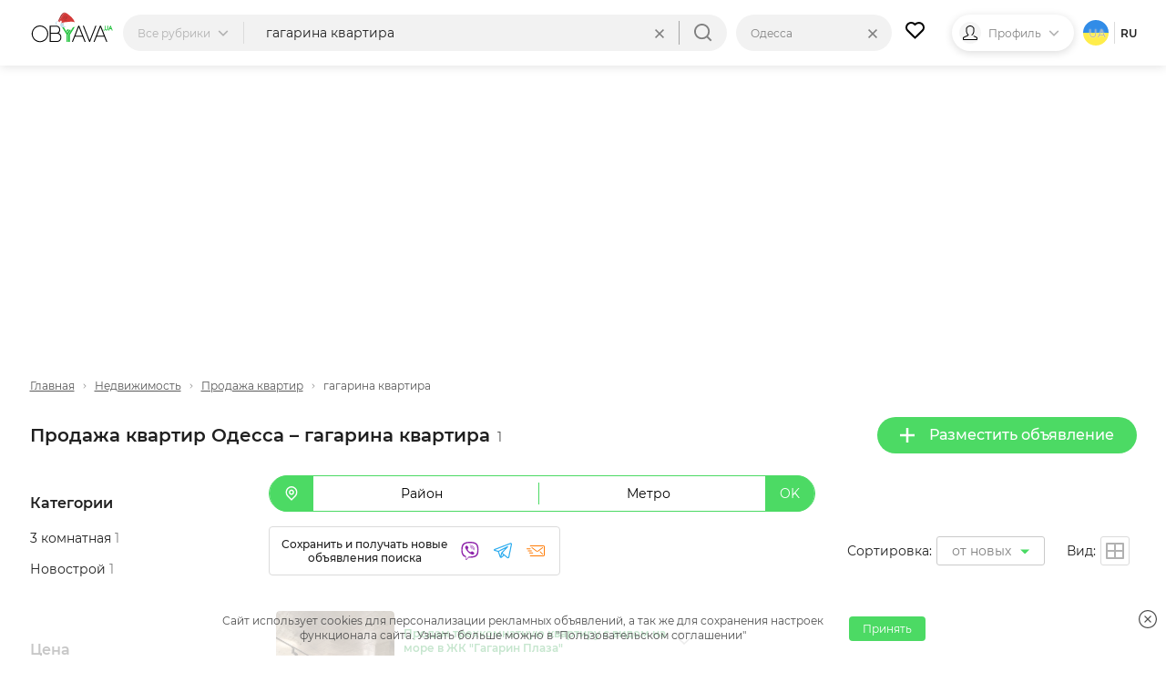

--- FILE ---
content_type: text/html; charset=UTF-8
request_url: https://obyava.ua/ru/nedvizhimost/prodazha-kvartir/odessa/s-%D0%B3%D0%B0%D0%B3%D0%B0%D1%80%D0%B8%D0%BD%D0%B0-%D0%BA%D0%B2%D0%B0%D1%80%D1%82%D0%B8%D1%80%D0%B0
body_size: 28060
content:
<!doctype html>
<html lang="ru">
<head>
    <script async src="https://www.googletagmanager.com/gtag/js?id=G-XV25X3ZEWP"></script>
    <script>
    window.dataLayer = window.dataLayer || [];
    function gtag(){dataLayer.push(arguments);}
    gtag('js', new Date());

    gtag('config', 'G-XV25X3ZEWP');
    </script>
    <script async src="//pagead2.googlesyndication.com/pagead/js/adsbygoogle.js"></script>
        <meta charset="utf-8">
<title>ГАГАРИНА КВАРТИРА &ndash; Купить квартиру Одесса &mdash; продажа квартир Одесса. Все объявления на OBYAVA.ua</title>
<meta name="description" content="Гагарина квартира &ndash; Частные объявления &mdash; продажа квартир Одесса, купить квартиру Одесса на OBYAVA.UA. Бесплатные объявления &mdash; продажа квартир Одесса">
    <link rel="amphtml" href="https://obyava.ua/ru/amp/nedvizhimost/prodazha-kvartir/odessa/s-%D0%B3%D0%B0%D0%B3%D0%B0%D1%80%D0%B8%D0%BD%D0%B0-%D0%BA%D0%B2%D0%B0%D1%80%D1%82%D0%B8%D1%80%D0%B0">
<link rel="canonical" href="https://obyava.ua/ru/nedvizhimost/prodazha-kvartir/odessa/s-гагарина-квартира">
    <meta name="robots" content="index, follow">
<meta name="viewport" content="width=device-width, initial-scale=1.0, maximum-scale=5">
<meta http-equiv="X-UA-Compatible" content="IE=Edge">
<meta property="og:site_name" content="OBYAVA.ua">
<meta property="og:type" content="website">
<meta property="og:title" content="ГАГАРИНА КВАРТИРА &ndash; Купить квартиру Одесса &mdash; продажа квартир Одесса. Все объявления на OBYAVA.ua">
<meta property="og:description" content="Гагарина квартира &ndash; Частные объявления &mdash; продажа квартир Одесса, купить квартиру Одесса на OBYAVA.UA. Бесплатные объявления &mdash; продажа квартир Одесса">
<meta property="og:url" content="https://obyava.ua/ru/nedvizhimost/prodazha-kvartir/odessa/s-гагарина-квартира">
<meta property="og:image" content="https://obyava.ua/images/obyavaua-logo.jpg">
<link rel="image_src" href="https://obyava.ua/images/obyavaua-logo.jpg">
<meta property="fb:app_id" content="908068972608568">
            <link rel="alternate" href="https://obyava.ua/ru/nedvizhimost/prodazha-kvartir/odessa/s-%D0%B3%D0%B0%D0%B3%D0%B0%D1%80%D0%B8%D0%BD%D0%B0-%D0%BA%D0%B2%D0%B0%D1%80%D1%82%D0%B8%D1%80%D0%B0" hreflang="ru">
    

<link rel="apple-touch-icon" sizes="57x57" href="/apple-touch-icon-57x57.png">
<link rel="apple-touch-icon" sizes="60x60" href="/apple-touch-icon-60x60.png">
<link rel="apple-touch-icon" sizes="72x72" href="/apple-touch-icon-72x72.png">
<link rel="apple-touch-icon" sizes="76x76" href="/apple-touch-icon-76x76.png">
<link rel="apple-touch-icon" sizes="114x114" href="/apple-touch-icon-114x114.png">
<link rel="apple-touch-icon" sizes="120x120" href="/apple-touch-icon-120x120.png">
<link rel="apple-touch-icon" sizes="144x144" href="/apple-touch-icon-144x144.png">
<link rel="apple-touch-icon" sizes="152x152" href="/apple-touch-icon-152x152.png">
<link rel="apple-touch-icon" sizes="180x180" href="/apple-touch-icon-180x180.png">

<link rel="icon" type="image/png" href="/favicon-32x32.png" sizes="32x32">
<link rel="icon" type="image/png" href="/favicon-194x194.png" sizes="194x194">
<link rel="icon" type="image/png" href="/favicon-96x96.png" sizes="96x96">
<link rel="icon" type="image/png" href="/android-chrome-192x192.png" sizes="192x192">
<link rel="icon" type="image/png" href="/favicon-16x16.png" sizes="16x16">
<link rel="shortcut icon" type="image/x-icon" href="/favicon.ico">
<link rel="manifest" href="/manifest.json">


<meta name="apple-mobile-web-app-title" content="OBYAVA.UA">
<meta name="application-name" content="OBYAVA.UA">
<meta name="msapplication-TileColor" content="#ffffff">
<meta name="msapplication-TileImage" content="/mstile-144x144.png">
<meta name="theme-color" content="#ffffff">
<meta name="format-detection" content="telephone=no">
<meta name="_token" content="Bo1WlRqgcx9dpYUeoEFLqqO2foo9aFF7PqK62lnt">
<script>window.adblock = true;</script>

                        
    <link rel="stylesheet" href="/style/pages/profile/balance.css?v=225">

    <link rel="stylesheet" href="/style/pages/category-page.css?v=224">
    <script type="application/ld+json">
{
    "@context": "http://schema.org",
    "@type": "WebPage",
    "name": "Умная доска объявлений OBYAVA.ua",
    "description": "Портал объявлений OBYAVA.ua: сайт объявлений от частных лиц и компаний, покупка/продажа новых/бу товаров.",
    "publisher": {
        "@context": "http://schema.org",
        "@type": "Organization",
        "address": {
            "@type": "PostalAddress",
            "addressLocality": "Ukraine",
            "postalCode": "",
            "streetAddress": "",
            "telephone": ""
        },
        "email": "info@obyava.ua",
        "name": "CMG PRODUCTION, LLC"
    }
}
</script>

<script type="application/ld+json">
{
    "@context": "http://schema.org",
    "@type": "Organization",
    "url": "https://obyava.ua",
    "logo": "https://obyava.ua/images/logo1.png"
}
</script>        <script src="/js/advert.js"></script>
</head>
<body>
    <noscript><iframe src="//www.googletagmanager.com/ns.html?id=GTM-NSG9L2" height="0" width="0" style="display:none;visibility:hidden"></iframe></noscript>
    <header class="header">
    <div class="container">
        <div class="header-wrapper">
                        <a class="header__logo-wrapper" title="OBYAVA.ua - 2,7 млн бесплатных объявлений"
                              href="https://obyava.ua/ru/odessa"
                           >
                <svg class="header__logo header__logo--featured" xmlns="http://www.w3.org/2000/svg" width="148" height="55" viewBox="0 0 87.57 33.61">
            <style>
            .st0{fill-rule:evenodd;clip-rule:evenodd;fill:#25c340}.st4{fill:#7b2d2d}.st5{fill:#c0dfed}.st6{fill:#fff}
        </style>
        <path class="st0" d="m84.18 16.38-.44 1.24h.87l-.43-1.24zm.76 2.08H83.4c-.04.09-.08.18-.12.28l-.15.36c-.05.12-.1.24-.14.35-.04.11-.08.21-.12.32l-.03.07h-.94l1.93-4.87h.69l1.93 4.87h-.95l-.56-1.38zM79.87 19.88c-.18 0-.35-.02-.52-.06-.17-.04-.34-.1-.49-.19a2.07 2.07 0 0 1-.42-.31c-.13-.13-.22-.27-.29-.44-.08-.18-.11-.37-.11-.56v-3.37h.89v3.37c0 .1.02.2.08.28.05.09.13.15.21.21.09.06.2.1.31.13a1.342 1.342 0 0 0 1-.14.53.53 0 0 0 .21-.21c.05-.09.08-.18.08-.28v-3.37h.89v3.37a1.365 1.365 0 0 1-.4.99c-.12.12-.26.23-.42.31-.16.08-.32.14-.49.19-.19.06-.36.08-.53.08zM77.1 18.89c.44 0 .79.35.79.79 0 .41-.31.75-.71.79l-.56-1.41c.13-.11.3-.17.48-.17z"/>
        <path d="m73.64 16.41-3.49 9.02h7l-3.51-9.02zm-55.78 7.01c0-.69-.09-1.37-.27-2.04-.18-.64-.43-1.25-.76-1.83-.33-.56-.72-1.08-1.18-1.55-.46-.47-.98-.88-1.55-1.22-.57-.34-1.19-.6-1.83-.78-.66-.19-1.34-.28-2.03-.28-.68 0-1.36.09-2.02.28-.64.18-1.25.44-1.82.78-.57.34-1.08.75-1.55 1.22-.46.47-.85.99-1.18 1.55-.34.57-.59 1.19-.77 1.83a7.84 7.84 0 0 0-.28 2.04c0 .69.09 1.37.28 2.04.18.64.44 1.25.78 1.83.33.56.73 1.08 1.19 1.55.46.47.98.88 1.55 1.22.57.34 1.18.6 1.82.78.66.19 1.34.28 2.02.28.69 0 1.37-.09 2.03-.28.64-.18 1.26-.44 1.83-.78.57-.34 1.09-.75 1.55-1.22.46-.46.85-.98 1.18-1.55.33-.57.58-1.19.76-1.83.16-.67.25-1.36.25-2.04zm-7.62 8.71c-.78 0-1.54-.1-2.29-.31a8.22 8.22 0 0 1-2.07-.88 8.26 8.26 0 0 1-1.74-1.38c-.52-.53-.97-1.12-1.34-1.76a8.67 8.67 0 0 1-.88-2.08c-.22-.75-.32-1.52-.32-2.3 0-.78.11-1.56.31-2.31a8.844 8.844 0 0 1 2.22-3.83c.52-.54 1.1-.99 1.74-1.38a8.22 8.22 0 0 1 2.07-.88c.75-.21 1.52-.31 2.29-.31.78 0 1.55.1 2.3.31.73.2 1.42.49 2.07.88.64.38 1.23.84 1.75 1.38.52.53.97 1.12 1.35 1.76.38.65.68 1.35.88 2.08.21.75.31 1.53.31 2.31a8.63 8.63 0 0 1-1.19 4.39c-.38.64-.82 1.23-1.34 1.76-.52.54-1.11.99-1.75 1.38-.65.39-1.34.68-2.07.88-.75.19-1.52.28-2.3.29zm11.29-8.76v7.53h6.55c.54 0 1.08-.09 1.57-.32.43-.2.8-.48 1.11-.84.3-.36.52-.76.67-1.21.15-.45.23-.92.23-1.4 0-.48-.08-.95-.23-1.4-.15-.44-.37-.85-.67-1.2-.31-.36-.68-.64-1.11-.84-.49-.23-1.03-.32-1.57-.32h-6.55zm0-7.39v6.37h5.9c.44 0 .88-.07 1.28-.25.35-.16.67-.37.92-.66.25-.29.45-.6.59-.96a3.757 3.757 0 0 0 0-2.64 3.27 3.27 0 0 0-.59-.96c-.26-.29-.57-.5-.93-.66-.4-.18-.84-.25-1.28-.25h-5.89v.01zm8.25 6.68c.31.11.61.27.89.46.47.32.86.73 1.17 1.2.3.47.52.98.65 1.53.13.54.18 1.1.14 1.66-.04.56-.16 1.1-.37 1.62s-.5.99-.88 1.41c-.4.43-.87.76-1.4.99-.6.26-1.25.37-1.9.37h-7.57V14.96h6.92c.58 0 1.16.1 1.69.34.48.21.9.51 1.25.9.34.38.6.8.78 1.28.14.36.22.73.27 1.11.05.38.05.77 0 1.15-.05.38-.13.76-.27 1.12-.19.48-.45.92-.8 1.3-.17.18-.36.35-.57.5zm21.14-6.25-3.49 9.02h7l-3.51-9.02zm3.9 10.01h-7.81L44.8 31.9h-1.09l6.7-16.93h1.04l6.7 16.93h-1.09l-2.24-5.48zm7.48 3.81-6.02-15.26h-1.09l6.7 16.93h.83l6.7-16.93h-1.09L62.3 30.23zm15.24-3.81h-7.81l-2.21 5.48h-1.09l6.7-16.93h1.04l6.7 16.93h-1.09l-2.24-5.48z" fill-rule="evenodd" clip-rule="evenodd"/>
        <path class="st0" d="M45.8 14.96h1.83l-6.08 9.71v7.22h-1.6V24.3l5.85-9.34zm-7.85 8.86v8.08h1.6v-7.71l3.16-5.04h-1.83l-2.02 3.23-4.65-7.41H32.4l5.55 8.85zm.91-5.14-.92 1.48.91 1.46 1.83-2.93h-1.82z"/>
        <g>
            <path d="M29.92 8.44c1.05-2.17 2.77-6.71 5.46-7.25.57-.12 1.18-.01 1.8.23-.26.03-.5.05-.63.09-1.19.42-1.93 1.3-2.62 2.3-1.41 2.03-2.42 4.36-3.65 6.48-.42.72-1.01 2.33-1.86 2.17-.09-.01-.16-.04-.23-.07.08-.27.21-.57.35-.92.42-1.05.94-2.06 1.38-3.03z" fill="#b03d3d"/>
            <path d="M30.29 10.28c1.23-2.12 2.23-4.45 3.65-6.48.7-1 1.43-1.88 2.62-2.3.12-.04.37-.06.63-.09 1.75.69 3.59 2.46 4.73 3.35 2.33 1.92 4.41 4.43 4.96 7.48l-6.24.9c-1.69.82-4.42.75-6.26.83-3.33.16-1.39-2.46-.85-4.11-.24.12-1.13.68-1.32.35-.17-.27.63-1.24.76-1.48-1.84 1.47-2.96 3.3-4.12 5.35-.74-.59-.82-1.07-.64-1.69.07.03.14.06.23.07.84.15 1.43-1.46 1.85-2.18z" fill="#d43a39"/>
            <path class="st4" d="m34.7 9.68.33-.16.33-.17c.22-.12.43-.23.64-.36.21-.13.41-.26.62-.4l.3-.22.29-.23.28-.24.27-.26a6.151 6.151 0 0 0 .49-.56c.07-.1.14-.21.21-.31.07-.11.13-.22.19-.33.06-.11.11-.23.16-.34l.13-.36v-.01c.03-.08-.01-.16-.09-.19-.02-.01-.04-.01-.06-.01-.11.01-.23.01-.34.02-.11.03-.23.04-.33.08s-.22.07-.31.13c-.1.06-.2.1-.29.17-.1.07-.2.12-.28.2-.08.07-.17.14-.25.21-.08.07-.16.15-.23.22l-.22.23c-.14.16-.29.32-.42.48l-.42.49c-.14.16-.28.32-.42.47-.07.08-.15.14-.23.22-.08.07-.16.14-.24.2.09-.06.18-.11.27-.17.08-.06.17-.13.25-.2.16-.14.32-.28.48-.43.31-.3.6-.61.9-.9l.23-.22c.08-.07.16-.14.24-.2.08-.07.16-.13.24-.19.08-.07.17-.11.25-.17.08-.06.18-.09.27-.14.09-.05.18-.07.28-.11.09-.03.19-.04.29-.06.1-.01.19-.01.29-.01l-.14-.2-.12.33c-.05.11-.1.21-.15.32-.06.1-.11.21-.18.31-.07.1-.13.2-.2.29l-.22.28c-.08.09-.15.18-.23.27l-.25.26-.26.25-.27.24-.28.23c-.19.15-.38.3-.58.44-.2.14-.39.28-.6.42l-.62.39zM34.02 8.31s.24-.27.58-.69c.17-.21.36-.46.57-.72.21-.26.43-.54.65-.82.11-.14.22-.28.34-.41.11-.13.23-.26.34-.39.11-.12.22-.24.33-.35.11-.1.21-.21.31-.3s.19-.18.27-.24c.08-.07.15-.14.22-.18.12-.1.19-.15.19-.15s-.08.04-.23.1c-.07.03-.16.08-.25.14-.1.05-.2.12-.31.2-.12.08-.23.17-.35.27-.12.1-.25.21-.37.33-.12.12-.25.24-.37.38-.12.13-.24.27-.36.41-.11.14-.23.28-.33.43-.11.14-.21.29-.3.43-.19.28-.36.55-.5.78-.28.45-.43.78-.43.78zM38.63 9.29s-.18 0-.44.05c-.06.01-.13.02-.21.04-.07.02-.15.03-.23.05-.16.04-.32.07-.49.12-.16.03-.33.08-.48.11-.08.01-.15.04-.22.05-.07.01-.14.03-.2.04-.13.03-.23.04-.31.06l-.12.03.12.03a1.614 1.614 0 0 0 .32.05c.07 0 .14.01.22.01.08 0 .16 0 .24-.01.08-.01.17-.01.25-.03.09-.02.17-.03.26-.05.08-.02.17-.05.25-.07.08-.02.16-.06.24-.08.15-.06.29-.12.41-.18.24-.12.39-.22.39-.22z"/>
            <path class="st5" d="M28.21 10.17c.34-.09.71-.07 1.07.03-1.67.31-2.34 3.21-.64 4.37-1.26-.08-2.13-1.03-2.05-2.34.05-.94.73-1.84 1.62-2.06z"/>
            <path class="st6" d="M29.27 10.19c.17.05.33.11.49.19.61.32 1.1.88 1.21 1.56.18 1.21-.87 2.59-2.09 2.63-.08 0-.16 0-.24-.01-1.71-1.16-1.04-4.06.63-4.37z"/>
            <g>
                <path class="st6" d="M34.87 14.27c-.41-.92-.55-2.06.03-2.71 1.06-.25 2.24-.38 3.33-.47 2.19-.25 4.69-.6 6.86-.22 1.3.24 2.39.71 2.8 2.08.23.79.26 1.92-.1 2.67-.31.63-.9.64-1.51.66-2.43.07-4.83.24-7.26.2-.37-.01-.75.01-1.12.03-1.26-.38-2.44-.98-3.03-2.24z"/>
                <path class="st5" d="M34.55 11.64c.12-.03.24-.06.35-.09-.58.65-.44 1.8-.03 2.71.58 1.27 1.77 1.86 3.03 2.24-.87.05-1.74.15-2.62.15-.66 0-1.5.03-2.2-.19-.46-.14-.86-.39-1.12-.83-.4-.67-.54-1.57-.42-2.35.18-1.07 2.12-1.41 3.01-1.64z"/>
            </g>
        </g>
    </svg>
            </a>

                                    <div class="header-nav">
                <div class="header-search">
                    <div class="header-search__categories">
                        <div class="header-search__categories-label">
                            <p class="header-search__categories-text">Все рубрики</p>
                            <svg class="header-search__categories-icon">
                                <use  xmlns:xlink="http://www.w3.org/1999/xlink" xlink:href="https://obyava.ua/images/svg-icons.svg?v=2#icon-arrow-down"></use>
                            </svg>
                            <span class="header-search__categories-line"></span>
                        </div>
                        <div class="category-menu">
    <div class="container">
        <div class="category-menu__wrapper">
            <div class="category-menu__columns">
                <div class="category-menu__list"></div>
                <div class="category-menu__list category-menu__list--secondary js-menu-sub-categories"></div>
                <div class="category-menu__list category-menu__list--secondary js-menu-end-categories"></div>
            </div>
            <div class="category-menu__close">
                <svg class="category-menu__close-svg">
                    <use  xmlns:xlink="http://www.w3.org/1999/xlink" xlink:href="https://obyava.ua/images/svg-icons.svg?v=2#icon-close"></use>
                </svg>
            </div>
        </div>
    </div>
</div>
                    </div>
                    <div class="header-search__input-wrapper">
                        <input type="text" class="header-search__input"
                               placeholder="Что ищем?"
                               maxlength="80"
                               autocomplete="off"
                               value="гагарина квартира">
                                                
                        <div class="header-search__reset ">
                            <div class="header-search__reset-icon">
                                <svg class="header-search__reset-svg">
                                    <use  xmlns:xlink="http://www.w3.org/1999/xlink" xlink:href="https://obyava.ua/images/svg-icons.svg?v=2#icon-close"></use>
                                </svg>
                            </div>
                            <span class="header-search__reset-separator"></span>
                        </div>

                        <svg class="header-search__input-icon">
                            <use  xmlns:xlink="http://www.w3.org/1999/xlink" xlink:href="https://obyava.ua/images/svg-icons.svg?v=2#icon-search"></use>
                        </svg>

                                                <div class="header-search__results"></div>
                                                <script> var searchInitData = {"lang":"ru","category":{"alias":"prodazha-kvartir","id":"818"},"location_url":["https:\/\/obyava.ua\/ru\/nedvizhimost\/prodazha-kvartir","\/s-\u0433\u0430\u0433\u0430\u0440\u0438\u043d\u0430-\u043a\u0432\u0430\u0440\u0442\u0438\u0440\u0430"],"locationAlias":"odessa","search_query":"\u0433\u0430\u0433\u0430\u0440\u0438\u043d\u0430 \u043a\u0432\u0430\u0440\u0442\u0438\u0440\u0430","search_url":"https:\/\/obyava.ua\/ru\/nedvizhimost\/prodazha-kvartir\/odessa\/searchQuery"}; </script>
                    </div>
                </div>
                <div class="header-location">
                    <div class="header-location__label">
                        <p class="header-location__text">Одесса</p>
                                            </div>
                                                                <div class="header-search__reset-location" data-link="https://obyava.ua/ru/nedvizhimost/prodazha-kvartir/s-гагарина-квартира">
                            <div class="header-search__reset-icon">
                                <svg class="header-search__reset-svg">
                                    <use  xmlns:xlink="http://www.w3.org/1999/xlink" xlink:href="https://obyava.ua/images/svg-icons.svg?v=2#icon-close"></use>
                                </svg>
                            </div>
                        </div>
                                        <div class="header-location__dropdown">
                        <div class="header-location__dropdown-wrapper">
                            <svg class="header-location__dropdown-input-icon">
                                <use  xmlns:xlink="http://www.w3.org/1999/xlink" xlink:href="https://obyava.ua/images/svg-icons.svg?v=2#icon-geo"></use>
                            </svg>
                            <input type="text" class="header-location__dropdown-input" placeholder="Искать регион или город">
                            
                            <div class="header-search__reset-input-location">
                                <div class="header-search__reset-icon">
                                    <svg class="header-search__reset-svg">
                                        <use  xmlns:xlink="http://www.w3.org/1999/xlink" xlink:href="https://obyava.ua/images/svg-icons.svg?v=2#icon-close"></use>
                                    </svg>
                                </div>
                            </div>
                        </div>
                        <div class="location-results"></div>
                    </div>
                </div>
            </div>
            
                        <a href="https://obyava.ua/ru/my-favorites" class="header-favorites">
                <svg class="header-favorites__icon">
                    <use  xmlns:xlink="http://www.w3.org/1999/xlink" xlink:href="https://obyava.ua/images/svg-icons.svg?v=2#icon-heart"></use>
                </svg>
                                <span class="header-favorites__num badge none">
                    0
                </span>
            </a>

                        
                        <div class="header-profile">

                                    <div class="header-profile__img header-profile__img--icon">
                        <svg class="header-profile__svg">
                            <use  xmlns:xlink="http://www.w3.org/1999/xlink" xlink:href="https://obyava.ua/images/svg-icons.svg?v=2#icon-male"></use>
                        </svg>
                    </div>

                                                                <p class="header-profile__text">Профиль</p>
                <svg class="header-profile__icon">
                    <use  xmlns:xlink="http://www.w3.org/1999/xlink" xlink:href="https://obyava.ua/images/svg-icons.svg?v=2#icon-arrow-down"></use>
                </svg>
                                <div class="header-profile__menu-wrapper">
                    <div class="header-profile__menu">
                        <a href="https://obyava.ua/ru/register" class="header-profile__menu-item">
        <svg class="header-profile__menu-item-icon key">
            <use  xmlns:xlink="http://www.w3.org/1999/xlink" xlink:href="https://obyava.ua/images/svg-icons.svg?v=2#icon-key"></use>
        </svg>
        <p class="header-profile__menu-item-text">Регистрация</p>
    </a>

        <a href="https://obyava.ua/ru/newlogin" class="header-profile__menu-item">
        <svg class="header-profile__menu-item-icon login">
            <use  xmlns:xlink="http://www.w3.org/1999/xlink" xlink:href="https://obyava.ua/images/svg-icons.svg?v=2#icon-login"></use>
        </svg>
        <p class="header-profile__menu-item-text">Вход</p>
    </a>

        <div class="header-profile__menu-bot">
        <p class="header-profile__menu-bot-text">
            Вход в один клик
        </p>
        <a href="https://obyava.ua/login/oauth/facebook" class="header-profile__menu-bot-btn-wrapper">
            <svg class="header-profile__menu-bot-btn-icon-fb">
                <use  xmlns:xlink="http://www.w3.org/1999/xlink" xlink:href="https://obyava.ua/images/svg-icons.svg?v=2#icon-facebook"></use>
            </svg>
            <p class="header-profile__menu-bot-btn-text">Facebook</p>
        </a>
        <a href="https://obyava.ua/login/oauth/google" class="header-profile__menu-bot-btn-wrapper">
            <svg class="header-profile__menu-bot-btn-icon-google">
                <use  xmlns:xlink="http://www.w3.org/1999/xlink" xlink:href="https://obyava.ua/images/svg-icons.svg?v=2#icon-google"></use>
            </svg>
            <p class="header-profile__menu-bot-btn-text">Google</p>
        </a>
    </div>
                    </div>
                </div>
            </div>

                        <div class="languages">
                    <p class="languages__item languages__item--ua" onclick="location.href='https://obyava.ua/ua/nedvizhimost/prodazha-kvartir/odessa/s-гагарина-квартира'">
            ua
        </p>
                        <span class="languages__line"></span>
                <p class="languages__item languages__item--active ">
            ru
        </p>
        </div>
        </div>
    </div>
</header>
    <main class="main-content">
            <div class="container">
        <div class="category-page">
                        <div class="list-header-banner">
                <div class="ab-block active">
        <div class="ab-container">
            <div class="ab-item"
                 data-url="https://obyava.ua/ab/content/view?bid=90&_time=1769094658&_rand=69723e02760542.13157916"
                 data-viewed="0">
                <!-- Листинг_728х90 -->
<ins class="adsbygoogle"
     style="display:block"
     data-ad-client="ca-pub-2398199768100960"
     data-ad-slot="8994978730"
     data-ad-format="auto"></ins>
<script>
     (adsbygoogle = window.adsbygoogle || []).push({});
</script>
            </div>
        </div>
    </div>
            </div>

            <div class="breadCrumbs">
    <a href="https://obyava.ua/ru/odessa" class="breadCrumbs__item">
        Главная
    </a>
                        <svg class="breadCrumbs__icon">
            <use  xmlns:xlink="http://www.w3.org/1999/xlink" xlink:href="https://obyava.ua/images/svg-icons.svg?v=2#icon-arrow-down"></use>
        </svg>

                    <a href="https://obyava.ua/ru/nedvizhimost/odessa" class="breadCrumbs__item">Недвижимость</a>
                            <svg class="breadCrumbs__icon">
            <use  xmlns:xlink="http://www.w3.org/1999/xlink" xlink:href="https://obyava.ua/images/svg-icons.svg?v=2#icon-arrow-down"></use>
        </svg>

                    <a href="https://obyava.ua/ru/nedvizhimost/prodazha-kvartir/odessa" class="breadCrumbs__item">Продажа квартир</a>
                            <svg class="breadCrumbs__icon">
            <use  xmlns:xlink="http://www.w3.org/1999/xlink" xlink:href="https://obyava.ua/images/svg-icons.svg?v=2#icon-arrow-down"></use>
        </svg>

                    <span class="breadCrumbs__item">гагарина квартира</span>
                
            <script type="application/ld+json">
    {
     "@context": "http://schema.org",
     "@type": "BreadcrumbList",
     "itemListElement":
     [{
                "@type": "ListItem",
                "position": 2,
                "item": {
                    "@id": "https://obyava.ua/ru/nedvizhimost/odessa",
                    "name": "Недвижимость"
                }
            },{
                "@type": "ListItem",
                "position": 3,
                "item": {
                    "@id": "https://obyava.ua/ru/nedvizhimost/prodazha-kvartir/odessa",
                    "name": "Продажа квартир"
                }
            }]
    }
    </script>
    </div>

            <div class="page-content__heading">
                                <div class="page-content__title">
                    <h1 class="page-title">Продажа квартир Одесса &ndash; гагарина квартира</h1>
                    <span class="page-content__title-count js-count">1</span>
                </div>

                                <div class="page-content__actions">
                    <a href="https://obyava.ua/ru/novoe-objavlenie?cat=818"
                       rel="nofollow"
                       class="button button--primary">
                        <svg class="button__icon">
                            <use  xmlns:xlink="http://www.w3.org/1999/xlink" xlink:href="https://obyava.ua/images/svg-icons.svg?v=2#icon-plus"></use>
                        </svg>
                        Разместить объявление
                    </a>

                                                        </div>
            </div>

                        <div class="content-wrapper">
                                <!-- begin filter-section -->
<section class="filter-section" id="filters_list_sidebar">
    <div class="scrollbar-layout">
        <div class="scroll-inner">


            <div class="filter-category mixed js-category-block with-location">
            <h4 class="filter__title">Категории</h4>
            <div class="filter-category__wrapper">
                                <ul class="filter-category__list filter-grids-list filter-more-show" style="-webkit-column-count: 1; column-count: 1">
                                                    <li class="filter-category__item  subcategory subcategory2565 iterator666 ">
                                    <a href="https://obyava.ua/ru/nedvizhimost/prodazha-kvartir/3-komnatnaya/odessa/s-гагарина-квартира" data-href="https://obyava.ua/ru/nedvizhimost/prodazha-kvartir/3-komnatnaya/odessa/s-гагарина-квартира"
                       class="filter-category__link  ">
                        3 комнатная
                        <span class="subcnt">1</span>
                    </a>
                            </li>
                                                    <li class="filter-category__item  subcategory subcategory8068 iterator666 ">
                                    <a href="https://obyava.ua/ru/nedvizhimost/prodazha-kvartir/novostroyki/odessa/s-гагарина-квартира" data-href="https://obyava.ua/ru/nedvizhimost/prodazha-kvartir/novostroyki/odessa/s-гагарина-квартира"
                       class="filter-category__link  ">
                        Новострой
                        <span class="subcnt">1</span>
                    </a>
                            </li>
            
    </ul>
                        </div>
        </div>
    
            
        <div class="filter__group param-input-wrapper">
            <h4 class="filter__title">Цена</h4>
            <div class="range-group" id="range-slide"></div>
            <div class="input-group">
                <input  id='id66i1' name="pricefrom" class='range_inpt1 param-checkbox-input'
                       value="7535050" type='number'
                       autocomplete="off"
                       min='7535050' max="7535050" >
                <input  id='id66i2' name="priceto" class='range_inpt2 param-checkbox-input'
                       value="7535050" type='number'
                       autocomplete="off"
                       min='7535050' max="7535050" data-real-max="7535050" data-real-min="7535050" >
            </div>
        </div>

        <div class="filter__group param-input-wrapper">
                        <h4 class="filter__title">Валюта</h4>
            <select name="currency" id="currency" class="input-select style-1 filter-select-category param-checkbox-input">
                                    <option value="uah"
                            selected="selected"
                    >ГРН</option>
                                    <option value="usd"
                            
                    >USD</option>
                                    <option value="eur"
                            
                    >EUR</option>
                            </select>
        </div>
    

    <div id="insert-filter">
                                                                                                                                                                <div class="filter__group param-input-wrapper"  data-type="O" data-param="14940">
            <h4 class="filter__title filter-more__item filter-more-categoty
               active"
            >Количество комнат:
            </h4>
            <ul class="filter-features-list filter-more-show" >
                                                                    <li class="filter-option filter-checkbox   iterator1">
                        <input class="filter-input filter-input-checkbox visually-hidden param-checkbox-input parammulti"
                               id="feature-14940-2" type="checkbox" name="parammulti14940[]"
                               value="137288"
                               data-href="https://obyava.ua/ru/nedvizhimost/prodazha-kvartir/3-komnatnaya/odessa/s-гагарина-квартира"
                               
                                >
                        <label class=" js-disable js-disable137288" for="feature-14940-2"
                        ><a href="https://obyava.ua/ru/nedvizhimost/prodazha-kvartir/3-komnatnaya/odessa/s-гагарина-квартира" class="label">
                                3 комнатная
                                <span class="js-counter-param js-plus counter-137288">+1</span></a>
                        </label>
                    </li>
                                                    <li class="filter-option filter-checkbox  disabled iterator1">
                        <input class="filter-input filter-input-checkbox visually-hidden param-checkbox-input parammulti"
                               id="feature-14940-3" type="checkbox" name="parammulti14940[]"
                               value="137286"
                               data-href="javascript:void(0)"
                               disabled
                                >
                        <label class="disabled js-disable js-disable137286" for="feature-14940-3"
                        ><a href="javascript:void(0)" class="label">
                                1 комнатная
                                <span class="js-counter-param js-plus counter-137286">0</span></a>
                        </label>
                    </li>
                                                    <li class="filter-option filter-checkbox  disabled iterator1">
                        <input class="filter-input filter-input-checkbox visually-hidden param-checkbox-input parammulti"
                               id="feature-14940-4" type="checkbox" name="parammulti14940[]"
                               value="137287"
                               data-href="javascript:void(0)"
                               disabled
                                >
                        <label class="disabled js-disable js-disable137287" for="feature-14940-4"
                        ><a href="javascript:void(0)" class="label">
                                2 комнатная
                                <span class="js-counter-param js-plus counter-137287">0</span></a>
                        </label>
                    </li>
                                                    <li class="filter-option filter-checkbox  disabled iterator1">
                        <input class="filter-input filter-input-checkbox visually-hidden param-checkbox-input parammulti"
                               id="feature-14940-5" type="checkbox" name="parammulti14940[]"
                               value="137289"
                               data-href="javascript:void(0)"
                               disabled
                                >
                        <label class="disabled js-disable js-disable137289" for="feature-14940-5"
                        ><a href="javascript:void(0)" class="label">
                                4 комнатная
                                <span class="js-counter-param js-plus counter-137289">0</span></a>
                        </label>
                    </li>
                                                    <li class="filter-option filter-checkbox hide-item none disabled iterator1">
                        <input class="filter-input filter-input-checkbox visually-hidden param-checkbox-input parammulti"
                               id="feature-14940-6" type="checkbox" name="parammulti14940[]"
                               value="137290"
                               data-href="javascript:void(0)"
                               disabled
                                >
                        <label class="disabled js-disable js-disable137290" for="feature-14940-6"
                        ><a href="javascript:void(0)" class="label">
                                Более 4 комнат
                                <span class="js-counter-param js-plus counter-137290">0</span></a>
                        </label>
                    </li>
                                                    <li class="filter-option filter-checkbox hide-item none disabled iterator1">
                        <input class="filter-input filter-input-checkbox visually-hidden param-checkbox-input parammulti"
                               id="feature-14940-7" type="checkbox" name="parammulti14940[]"
                               value="137291"
                               data-href="javascript:void(0)"
                               disabled
                                >
                        <label class="disabled js-disable js-disable137291" for="feature-14940-7"
                        ><a href="javascript:void(0)" class="label">
                                Свободная планировка
                                <span class="js-counter-param js-plus counter-137291">0</span></a>
                        </label>
                    </li>
                
                                        <li class="filter-option filter-checkbox">
                            <a href="#" class="filter-more filter-more-values" onclick="return false;">
                                показать все</a>
                        </li>
                
            </ul>
        </div>

    
                                                                                                            <div class="filter__group param-input-wrapper" data-type="O" data-param="14941">
            <h4 class="filter__title filter-more__item filter-more-categoty
                active"
            >Вид жилья:
            </h4>
            <div class="filter-more-show filter-choose filter-radio" >

                
                <ul class="filter-grids-list" >
                                                                    <li class="filter-option  iterator2">
                            <input class="filter-input filter-input-radio visually-hidden param-checkbox-input
                                   "
                                   id="grid-adaptive137292" type="checkbox"
                                   value="137292"
                                   data-category="14941"
                                   data-value="137292"
                                   data-href="https://obyava.ua/ru/nedvizhimost/prodazha-kvartir/novostroyki/odessa/s-гагарина-квартира"
                                   
                                   name="param14941"
                                    
                            >
                            <label class=" js-disable js-disable137292" for="grid-adaptive137292">
                                <a href="https://obyava.ua/ru/nedvizhimost/prodazha-kvartir/novostroyki/odessa/s-гагарина-квартира" class="label">
                                    Новострой
                                    <span class="js-counter-param counter-137292">1</span></a>
                            </label>
                        </li>

                                                                    <li class="filter-option disabled iterator2">
                            <input class="filter-input filter-input-radio visually-hidden param-checkbox-input
                                   "
                                   id="grid-adaptive137293" type="checkbox"
                                   value="137293"
                                   data-category="14941"
                                   data-value="137293"
                                   data-href="javascript:void(0)"
                                   disabled
                                   name="param14941"
                                    
                            >
                            <label class="disabled js-disable js-disable137293" for="grid-adaptive137293">
                                <a href="javascript:void(0)" class="label">
                                    Вторичное жилье
                                    <span class="js-counter-param counter-137293">0</span></a>
                            </label>
                        </li>

                    
                </ul>
            </div>
        </div>

        

    
                                                                                                            <div class="filter__group param-input-wrapper" data-type="O" data-param="14956">
            <h4 class="filter__title filter-more__item filter-more-categoty
                active"
            >Предложение от:
            </h4>
            <div class="filter-more-show filter-choose filter-radio" >

                
                <ul class="filter-grids-list" >
                                                                    <li class="filter-option  iterator3">
                            <input class="filter-input filter-input-radio visually-hidden param-checkbox-input
                                   "
                                   id="grid-adaptive137411" type="checkbox"
                                   value="137411"
                                   data-category="14956"
                                   data-value="137411"
                                   data-href="https://obyava.ua/ru/nedvizhimost/prodazha-kvartir/odessa/s-гагарина-квартира?params=14956-O-137411"
                                   
                                   name="param14956"
                                    
                            >
                            <label class=" js-disable js-disable137411" for="grid-adaptive137411">
                                <a href="https://obyava.ua/ru/nedvizhimost/prodazha-kvartir/odessa/s-гагарина-квартира?params=14956-O-137411" class="label">
                                    Агентства
                                    <span class="js-counter-param counter-137411">1</span></a>
                            </label>
                        </li>

                                                                    <li class="filter-option disabled iterator3">
                            <input class="filter-input filter-input-radio visually-hidden param-checkbox-input
                                   "
                                   id="grid-adaptive137412" type="checkbox"
                                   value="137412"
                                   data-category="14956"
                                   data-value="137412"
                                   data-href="javascript:void(0)"
                                   disabled
                                   name="param14956"
                                    
                            >
                            <label class="disabled js-disable js-disable137412" for="grid-adaptive137412">
                                <a href="javascript:void(0)" class="label">
                                    Владельца
                                    <span class="js-counter-param counter-137412">0</span></a>
                            </label>
                        </li>

                    
                </ul>
            </div>
        </div>

        

    
                                                                                                            <div class="filter__group param-input-wrapper" data-type="R" data-param="14942">
            <h4 class="filter__title filter-more__item filter-more-categoty
                 active"
            >Площадь общая, м2:
            </h4>
            <div class="filter-choose filter-choose1 filter-more-show param-input-select-show" >
                Oт
                <div class="range-input-wrapper">
                    <input type="text" name="from"
                       value=""
                       class="input-select style-1 filter-select-choose2 param-checkbox-input param-input-select">
                </div>
                                    <div class="range-help-wrapper padding-small-right" style="display: none">
                        <div class="help-values">
                                                            <div class="option integer" data-value="20">20</div>
                                                            <div class="option integer" data-value="40">40</div>
                                                            <div class="option integer" data-value="60">60</div>
                                                            <div class="option integer" data-value="80">80</div>
                                                            <div class="option integer" data-value="100">100</div>
                                                    </div>
                    </div>
                            </div>
            <div class="filter-choose filter-choose2 filter-more-show param-input-select-show" >
                До
                <div class="range-input-wrapper">
                    <input type="text" name="to"
                       value=""
                       class="input-select style-1 filter-select-choose2 param-checkbox-input param-input-select">
                </div>
                                    <div class="range-help-wrapper padding-small-right" style="display: none">
                        <div class="help-values">
                                                            <div class="option integer" data-value="20">20</div>
                                                            <div class="option integer" data-value="40">40</div>
                                                            <div class="option integer" data-value="60">60</div>
                                                            <div class="option integer" data-value="80">80</div>
                                                            <div class="option integer" data-value="100">100</div>
                                                    </div>
                    </div>
                            </div>
        </div>
    
                                                                                                            <div class="filter__group param-input-wrapper" data-type="R" data-param="14943">
            <h4 class="filter__title filter-more__item filter-more-categoty
                 "
            >Площадь жилая, м2:
            </h4>
            <div class="filter-choose filter-choose1 filter-more-show param-input-select-show" style="display:none">
                Oт
                <div class="range-input-wrapper">
                    <input type="text" name="from"
                       value=""
                       class="input-select style-1 filter-select-choose2 param-checkbox-input param-input-select">
                </div>
                            </div>
            <div class="filter-choose filter-choose2 filter-more-show param-input-select-show" style="display:none">
                До
                <div class="range-input-wrapper">
                    <input type="text" name="to"
                       value=""
                       class="input-select style-1 filter-select-choose2 param-checkbox-input param-input-select">
                </div>
                            </div>
        </div>
    
                                                                                                            <div class="filter__group param-input-wrapper" data-type="R" data-param="14944">
            <h4 class="filter__title filter-more__item filter-more-categoty
                 "
            >Кухня, м2:
            </h4>
            <div class="filter-choose filter-choose1 filter-more-show param-input-select-show" style="display:none">
                Oт
                <div class="range-input-wrapper">
                    <input type="text" name="from"
                       value=""
                       class="input-select style-1 filter-select-choose2 param-checkbox-input param-input-select">
                </div>
                            </div>
            <div class="filter-choose filter-choose2 filter-more-show param-input-select-show" style="display:none">
                До
                <div class="range-input-wrapper">
                    <input type="text" name="to"
                       value=""
                       class="input-select style-1 filter-select-choose2 param-checkbox-input param-input-select">
                </div>
                            </div>
        </div>
    
                                                                                                                                                                                                                <div class="filter__group param-input-wrapper" data-type="R" data-param="14949">
            <h4 class="filter__title filter-more__item filter-more-categoty
                 "
            >Этаж:
            </h4>
            <div class="filter-choose filter-choose1 filter-more-show param-input-select-show" style="display:none">
                Oт
                <div class="range-input-wrapper">
                    <input type="text" name="from"
                       value=""
                       class="input-select style-1 filter-select-choose2 param-checkbox-input param-input-select">
                </div>
                                    <div class="range-help-wrapper padding-small-right" style="display: none">
                        <div class="help-values">
                                                            <div class="option integer" data-value="1">1</div>
                                                            <div class="option integer" data-value="2">2</div>
                                                            <div class="option integer" data-value="3">3</div>
                                                            <div class="option integer" data-value="4">4</div>
                                                            <div class="option integer" data-value="5">5</div>
                                                            <div class="option integer" data-value="6">6</div>
                                                            <div class="option integer" data-value="7">7</div>
                                                            <div class="option integer" data-value="8">8</div>
                                                            <div class="option integer" data-value="9">9</div>
                                                            <div class="option integer" data-value="10">10</div>
                                                            <div class="option integer" data-value="11">11</div>
                                                            <div class="option integer" data-value="12">12</div>
                                                            <div class="option integer" data-value="13">13</div>
                                                            <div class="option integer" data-value="14">14</div>
                                                            <div class="option integer" data-value="15">15</div>
                                                            <div class="option integer" data-value="16">16</div>
                                                            <div class="option integer" data-value="17">17</div>
                                                            <div class="option integer" data-value="18">18</div>
                                                            <div class="option integer" data-value="19">19</div>
                                                            <div class="option integer" data-value="20">20</div>
                                                            <div class="option integer" data-value="21">21</div>
                                                            <div class="option integer" data-value="22">22</div>
                                                            <div class="option integer" data-value="23">23</div>
                                                            <div class="option integer" data-value="24">24</div>
                                                            <div class="option integer" data-value="25">25</div>
                                                            <div class="option integer" data-value="26">26</div>
                                                            <div class="option integer" data-value="27">27</div>
                                                            <div class="option integer" data-value="28">28</div>
                                                            <div class="option integer" data-value="29">29</div>
                                                            <div class="option integer" data-value="30">30</div>
                                                            <div class="option integer" data-value="31">31</div>
                                                            <div class="option integer" data-value="32">32</div>
                                                            <div class="option integer" data-value="33">33</div>
                                                            <div class="option integer" data-value="34">34</div>
                                                            <div class="option integer" data-value="35">35</div>
                                                            <div class="option integer" data-value="36">36</div>
                                                            <div class="option integer" data-value="37">37</div>
                                                            <div class="option integer" data-value="38">38</div>
                                                    </div>
                    </div>
                            </div>
            <div class="filter-choose filter-choose2 filter-more-show param-input-select-show" style="display:none">
                До
                <div class="range-input-wrapper">
                    <input type="text" name="to"
                       value=""
                       class="input-select style-1 filter-select-choose2 param-checkbox-input param-input-select">
                </div>
                                    <div class="range-help-wrapper padding-small-right" style="display: none">
                        <div class="help-values">
                                                            <div class="option integer" data-value="1">1</div>
                                                            <div class="option integer" data-value="2">2</div>
                                                            <div class="option integer" data-value="3">3</div>
                                                            <div class="option integer" data-value="4">4</div>
                                                            <div class="option integer" data-value="5">5</div>
                                                            <div class="option integer" data-value="6">6</div>
                                                            <div class="option integer" data-value="7">7</div>
                                                            <div class="option integer" data-value="8">8</div>
                                                            <div class="option integer" data-value="9">9</div>
                                                            <div class="option integer" data-value="10">10</div>
                                                            <div class="option integer" data-value="11">11</div>
                                                            <div class="option integer" data-value="12">12</div>
                                                            <div class="option integer" data-value="13">13</div>
                                                            <div class="option integer" data-value="14">14</div>
                                                            <div class="option integer" data-value="15">15</div>
                                                            <div class="option integer" data-value="16">16</div>
                                                            <div class="option integer" data-value="17">17</div>
                                                            <div class="option integer" data-value="18">18</div>
                                                            <div class="option integer" data-value="19">19</div>
                                                            <div class="option integer" data-value="20">20</div>
                                                            <div class="option integer" data-value="21">21</div>
                                                            <div class="option integer" data-value="22">22</div>
                                                            <div class="option integer" data-value="23">23</div>
                                                            <div class="option integer" data-value="24">24</div>
                                                            <div class="option integer" data-value="25">25</div>
                                                            <div class="option integer" data-value="26">26</div>
                                                            <div class="option integer" data-value="27">27</div>
                                                            <div class="option integer" data-value="28">28</div>
                                                            <div class="option integer" data-value="29">29</div>
                                                            <div class="option integer" data-value="30">30</div>
                                                            <div class="option integer" data-value="31">31</div>
                                                            <div class="option integer" data-value="32">32</div>
                                                            <div class="option integer" data-value="33">33</div>
                                                            <div class="option integer" data-value="34">34</div>
                                                            <div class="option integer" data-value="35">35</div>
                                                            <div class="option integer" data-value="36">36</div>
                                                            <div class="option integer" data-value="37">37</div>
                                                            <div class="option integer" data-value="38">38</div>
                                                    </div>
                    </div>
                            </div>
        </div>
    
                                                                                                            <div class="filter__group param-input-wrapper" data-type="R" data-param="14950">
            <h4 class="filter__title filter-more__item filter-more-categoty
                 "
            >Этажность:
            </h4>
            <div class="filter-choose filter-choose1 filter-more-show param-input-select-show" style="display:none">
                Oт
                <div class="range-input-wrapper">
                    <input type="text" name="from"
                       value=""
                       class="input-select style-1 filter-select-choose2 param-checkbox-input param-input-select">
                </div>
                                    <div class="range-help-wrapper padding-small-right" style="display: none">
                        <div class="help-values">
                                                            <div class="option integer" data-value="1">1</div>
                                                            <div class="option integer" data-value="2">2</div>
                                                            <div class="option integer" data-value="3">3</div>
                                                            <div class="option integer" data-value="4">4</div>
                                                            <div class="option integer" data-value="5">5</div>
                                                            <div class="option integer" data-value="6">6</div>
                                                            <div class="option integer" data-value="7">7</div>
                                                            <div class="option integer" data-value="8">8</div>
                                                            <div class="option integer" data-value="9">9</div>
                                                            <div class="option integer" data-value="10">10</div>
                                                            <div class="option integer" data-value="11">11</div>
                                                            <div class="option integer" data-value="12">12</div>
                                                            <div class="option integer" data-value="13">13</div>
                                                            <div class="option integer" data-value="14">14</div>
                                                            <div class="option integer" data-value="15">15</div>
                                                            <div class="option integer" data-value="16">16</div>
                                                            <div class="option integer" data-value="17">17</div>
                                                            <div class="option integer" data-value="18">18</div>
                                                            <div class="option integer" data-value="19">19</div>
                                                            <div class="option integer" data-value="20">20</div>
                                                            <div class="option integer" data-value="21">21</div>
                                                            <div class="option integer" data-value="22">22</div>
                                                            <div class="option integer" data-value="23">23</div>
                                                            <div class="option integer" data-value="24">24</div>
                                                            <div class="option integer" data-value="25">25</div>
                                                            <div class="option integer" data-value="26">26</div>
                                                            <div class="option integer" data-value="27">27</div>
                                                            <div class="option integer" data-value="28">28</div>
                                                            <div class="option integer" data-value="29">29</div>
                                                            <div class="option integer" data-value="30">30</div>
                                                            <div class="option integer" data-value="31">31</div>
                                                            <div class="option integer" data-value="32">32</div>
                                                            <div class="option integer" data-value="33">33</div>
                                                            <div class="option integer" data-value="34">34</div>
                                                            <div class="option integer" data-value="35">35</div>
                                                            <div class="option integer" data-value="36">36</div>
                                                            <div class="option integer" data-value="37">37</div>
                                                            <div class="option integer" data-value="38">38</div>
                                                    </div>
                    </div>
                            </div>
            <div class="filter-choose filter-choose2 filter-more-show param-input-select-show" style="display:none">
                До
                <div class="range-input-wrapper">
                    <input type="text" name="to"
                       value=""
                       class="input-select style-1 filter-select-choose2 param-checkbox-input param-input-select">
                </div>
                                    <div class="range-help-wrapper padding-small-right" style="display: none">
                        <div class="help-values">
                                                            <div class="option integer" data-value="1">1</div>
                                                            <div class="option integer" data-value="2">2</div>
                                                            <div class="option integer" data-value="3">3</div>
                                                            <div class="option integer" data-value="4">4</div>
                                                            <div class="option integer" data-value="5">5</div>
                                                            <div class="option integer" data-value="6">6</div>
                                                            <div class="option integer" data-value="7">7</div>
                                                            <div class="option integer" data-value="8">8</div>
                                                            <div class="option integer" data-value="9">9</div>
                                                            <div class="option integer" data-value="10">10</div>
                                                            <div class="option integer" data-value="11">11</div>
                                                            <div class="option integer" data-value="12">12</div>
                                                            <div class="option integer" data-value="13">13</div>
                                                            <div class="option integer" data-value="14">14</div>
                                                            <div class="option integer" data-value="15">15</div>
                                                            <div class="option integer" data-value="16">16</div>
                                                            <div class="option integer" data-value="17">17</div>
                                                            <div class="option integer" data-value="18">18</div>
                                                            <div class="option integer" data-value="19">19</div>
                                                            <div class="option integer" data-value="20">20</div>
                                                            <div class="option integer" data-value="21">21</div>
                                                            <div class="option integer" data-value="22">22</div>
                                                            <div class="option integer" data-value="23">23</div>
                                                            <div class="option integer" data-value="24">24</div>
                                                            <div class="option integer" data-value="25">25</div>
                                                            <div class="option integer" data-value="26">26</div>
                                                            <div class="option integer" data-value="27">27</div>
                                                            <div class="option integer" data-value="28">28</div>
                                                            <div class="option integer" data-value="29">29</div>
                                                            <div class="option integer" data-value="30">30</div>
                                                            <div class="option integer" data-value="31">31</div>
                                                            <div class="option integer" data-value="32">32</div>
                                                            <div class="option integer" data-value="33">33</div>
                                                            <div class="option integer" data-value="34">34</div>
                                                            <div class="option integer" data-value="35">35</div>
                                                            <div class="option integer" data-value="36">36</div>
                                                            <div class="option integer" data-value="37">37</div>
                                                            <div class="option integer" data-value="38">38</div>
                                                    </div>
                    </div>
                            </div>
        </div>
    
                                                                                                            <div class="filter__group param-input-wrapper"  data-type="O" data-param="14946">
            <h4 class="filter__title filter-more__item filter-more-categoty
               "
            >Планировка комнат:
            </h4>
            <ul class="filter-features-list filter-more-show" style="display:none">
                                                                    <li class="filter-option filter-checkbox   iterator9">
                        <input class="filter-input filter-input-checkbox visually-hidden param-checkbox-input parammulti"
                               id="feature-14946-2" type="checkbox" name="parammulti14946[]"
                               value="137303"
                               data-href="https://obyava.ua/ru/nedvizhimost/prodazha-kvartir/odessa/s-гагарина-квартира?params=14946-O-137303"
                               
                                >
                        <label class=" js-disable js-disable137303" for="feature-14946-2"
                        ><a href="https://obyava.ua/ru/nedvizhimost/prodazha-kvartir/odessa/s-гагарина-квартира?params=14946-O-137303" class="label">
                                Раздельная
                                <span class="js-counter-param js-plus counter-137303">1</span></a>
                        </label>
                    </li>
                                                    <li class="filter-option filter-checkbox  disabled iterator9">
                        <input class="filter-input filter-input-checkbox visually-hidden param-checkbox-input parammulti"
                               id="feature-14946-3" type="checkbox" name="parammulti14946[]"
                               value="137304"
                               data-href="javascript:void(0)"
                               disabled
                                >
                        <label class="disabled js-disable js-disable137304" for="feature-14946-3"
                        ><a href="javascript:void(0)" class="label">
                                Смежная
                                <span class="js-counter-param js-plus counter-137304">0</span></a>
                        </label>
                    </li>
                                                    <li class="filter-option filter-checkbox  disabled iterator9">
                        <input class="filter-input filter-input-checkbox visually-hidden param-checkbox-input parammulti"
                               id="feature-14946-4" type="checkbox" name="parammulti14946[]"
                               value="137305"
                               data-href="javascript:void(0)"
                               disabled
                                >
                        <label class="disabled js-disable js-disable137305" for="feature-14946-4"
                        ><a href="javascript:void(0)" class="label">
                                Студия
                                <span class="js-counter-param js-plus counter-137305">0</span></a>
                        </label>
                    </li>
                                                    <li class="filter-option filter-checkbox  disabled iterator9">
                        <input class="filter-input filter-input-checkbox visually-hidden param-checkbox-input parammulti"
                               id="feature-14946-5" type="checkbox" name="parammulti14946[]"
                               value="137306"
                               data-href="javascript:void(0)"
                               disabled
                                >
                        <label class="disabled js-disable js-disable137306" for="feature-14946-5"
                        ><a href="javascript:void(0)" class="label">
                                Многоуровневая
                                <span class="js-counter-param js-plus counter-137306">0</span></a>
                        </label>
                    </li>
                
                
            </ul>
        </div>

    
                                                                                                            <div class="filter__group param-input-wrapper" data-type="R" data-param="14953">
            <h4 class="filter__title filter-more__item filter-more-categoty
                 "
            >Количество балконов/лоджий:
            </h4>
            <div class="filter-choose filter-choose1 filter-more-show param-input-select-show" style="display:none">
                Oт
                <div class="range-input-wrapper">
                    <input type="text" name="from"
                       value=""
                       class="input-select style-1 filter-select-choose2 param-checkbox-input param-input-select">
                </div>
                                    <div class="range-help-wrapper padding-small-right" style="display: none">
                        <div class="help-values">
                                                            <div class="option integer" data-value="1">1</div>
                                                            <div class="option integer" data-value="2">2</div>
                                                            <div class="option integer" data-value="3">3</div>
                                                    </div>
                    </div>
                            </div>
            <div class="filter-choose filter-choose2 filter-more-show param-input-select-show" style="display:none">
                До
                <div class="range-input-wrapper">
                    <input type="text" name="to"
                       value=""
                       class="input-select style-1 filter-select-choose2 param-checkbox-input param-input-select">
                </div>
                                    <div class="range-help-wrapper padding-small-right" style="display: none">
                        <div class="help-values">
                                                            <div class="option integer" data-value="1">1</div>
                                                            <div class="option integer" data-value="2">2</div>
                                                            <div class="option integer" data-value="3">3</div>
                                                    </div>
                    </div>
                            </div>
        </div>
    
                                                                                                            <div class="filter__group param-input-wrapper"  data-type="O" data-param="14947">
            <h4 class="filter__title filter-more__item filter-more-categoty
               "
            >Отделка:
            </h4>
            <ul class="filter-features-list filter-more-show" style="display:none">
                                                                    <li class="filter-option filter-checkbox   iterator11">
                        <input class="filter-input filter-input-checkbox visually-hidden param-checkbox-input parammulti"
                               id="feature-14947-2" type="checkbox" name="parammulti14947[]"
                               value="137310"
                               data-href="https://obyava.ua/ru/nedvizhimost/prodazha-kvartir/odessa/s-гагарина-квартира?params=14947-O-137310"
                               
                                >
                        <label class=" js-disable js-disable137310" for="feature-14947-2"
                        ><a href="https://obyava.ua/ru/nedvizhimost/prodazha-kvartir/odessa/s-гагарина-квартира?params=14947-O-137310" class="label">
                                Дизайнерский проект
                                <span class="js-counter-param js-plus counter-137310">1</span></a>
                        </label>
                    </li>
                                                    <li class="filter-option filter-checkbox  disabled iterator11">
                        <input class="filter-input filter-input-checkbox visually-hidden param-checkbox-input parammulti"
                               id="feature-14947-3" type="checkbox" name="parammulti14947[]"
                               value="137309"
                               data-href="javascript:void(0)"
                               disabled
                                >
                        <label class="disabled js-disable js-disable137309" for="feature-14947-3"
                        ><a href="javascript:void(0)" class="label">
                                Евроремонт
                                <span class="js-counter-param js-plus counter-137309">0</span></a>
                        </label>
                    </li>
                                                    <li class="filter-option filter-checkbox  disabled iterator11">
                        <input class="filter-input filter-input-checkbox visually-hidden param-checkbox-input parammulti"
                               id="feature-14947-4" type="checkbox" name="parammulti14947[]"
                               value="137311"
                               data-href="javascript:void(0)"
                               disabled
                                >
                        <label class="disabled js-disable js-disable137311" for="feature-14947-4"
                        ><a href="javascript:void(0)" class="label">
                                Косметический ремонт
                                <span class="js-counter-param js-plus counter-137311">0</span></a>
                        </label>
                    </li>
                                                    <li class="filter-option filter-checkbox  disabled iterator11">
                        <input class="filter-input filter-input-checkbox visually-hidden param-checkbox-input parammulti"
                               id="feature-14947-5" type="checkbox" name="parammulti14947[]"
                               value="137307"
                               data-href="javascript:void(0)"
                               disabled
                                >
                        <label class="disabled js-disable js-disable137307" for="feature-14947-5"
                        ><a href="javascript:void(0)" class="label">
                                Без ремонта
                                <span class="js-counter-param js-plus counter-137307">0</span></a>
                        </label>
                    </li>
                                                    <li class="filter-option filter-checkbox hide-item none disabled iterator11">
                        <input class="filter-input filter-input-checkbox visually-hidden param-checkbox-input parammulti"
                               id="feature-14947-6" type="checkbox" name="parammulti14947[]"
                               value="137308"
                               data-href="javascript:void(0)"
                               disabled
                                >
                        <label class="disabled js-disable js-disable137308" for="feature-14947-6"
                        ><a href="javascript:void(0)" class="label">
                                После строителей
                                <span class="js-counter-param js-plus counter-137308">0</span></a>
                        </label>
                    </li>
                                                    <li class="filter-option filter-checkbox hide-item none disabled iterator11">
                        <input class="filter-input filter-input-checkbox visually-hidden param-checkbox-input parammulti"
                               id="feature-14947-7" type="checkbox" name="parammulti14947[]"
                               value="137312"
                               data-href="javascript:void(0)"
                               disabled
                                >
                        <label class="disabled js-disable js-disable137312" for="feature-14947-7"
                        ><a href="javascript:void(0)" class="label">
                                Ремонт
                                <span class="js-counter-param js-plus counter-137312">0</span></a>
                        </label>
                    </li>
                
                                        <li class="filter-option filter-checkbox">
                            <a href="#" class="filter-more filter-more-values" onclick="return false;">
                                показать все</a>
                        </li>
                
            </ul>
        </div>

    
                                                                                                            <div class="filter__group param-input-wrapper"  data-type="O" data-param="14945">
            <h4 class="filter__title filter-more__item filter-more-categoty
               "
            >Санузел:
            </h4>
            <ul class="filter-features-list filter-more-show" style="display:none">
                                                                    <li class="filter-option filter-checkbox   iterator12">
                        <input class="filter-input filter-input-checkbox visually-hidden param-checkbox-input parammulti"
                               id="feature-14945-2" type="checkbox" name="parammulti14945[]"
                               value="137300"
                               data-href="https://obyava.ua/ru/nedvizhimost/prodazha-kvartir/odessa/s-гагарина-квартира?params=14945-O-137300"
                               
                                >
                        <label class=" js-disable js-disable137300" for="feature-14945-2"
                        ><a href="https://obyava.ua/ru/nedvizhimost/prodazha-kvartir/odessa/s-гагарина-квартира?params=14945-O-137300" class="label">
                                Совмещен
                                <span class="js-counter-param js-plus counter-137300">1</span></a>
                        </label>
                    </li>
                                                    <li class="filter-option filter-checkbox  disabled iterator12">
                        <input class="filter-input filter-input-checkbox visually-hidden param-checkbox-input parammulti"
                               id="feature-14945-3" type="checkbox" name="parammulti14945[]"
                               value="137299"
                               data-href="javascript:void(0)"
                               disabled
                                >
                        <label class="disabled js-disable js-disable137299" for="feature-14945-3"
                        ><a href="javascript:void(0)" class="label">
                                Раздельный
                                <span class="js-counter-param js-plus counter-137299">0</span></a>
                        </label>
                    </li>
                                                    <li class="filter-option filter-checkbox  disabled iterator12">
                        <input class="filter-input filter-input-checkbox visually-hidden param-checkbox-input parammulti"
                               id="feature-14945-4" type="checkbox" name="parammulti14945[]"
                               value="137302"
                               data-href="javascript:void(0)"
                               disabled
                                >
                        <label class="disabled js-disable js-disable137302" for="feature-14945-4"
                        ><a href="javascript:void(0)" class="label">
                                2 санузла
                                <span class="js-counter-param js-plus counter-137302">0</span></a>
                        </label>
                    </li>
                                                    <li class="filter-option filter-checkbox  disabled iterator12">
                        <input class="filter-input filter-input-checkbox visually-hidden param-checkbox-input parammulti"
                               id="feature-14945-5" type="checkbox" name="parammulti14945[]"
                               value="137301"
                               data-href="javascript:void(0)"
                               disabled
                                >
                        <label class="disabled js-disable js-disable137301" for="feature-14945-5"
                        ><a href="javascript:void(0)" class="label">
                                С/у отсуствует
                                <span class="js-counter-param js-plus counter-137301">0</span></a>
                        </label>
                    </li>
                
                
            </ul>
        </div>

    
                                                                                                            <div class="filter__group param-input-wrapper"  data-type="O" data-param="14948">
            <h4 class="filter__title filter-more__item filter-more-categoty
               "
            >Тип дома:
            </h4>
            <ul class="filter-features-list filter-more-show" style="display:none">
                                                                    <li class="filter-option filter-checkbox   iterator13">
                        <input class="filter-input filter-input-checkbox visually-hidden param-checkbox-input parammulti"
                               id="feature-14948-2" type="checkbox" name="parammulti14948[]"
                               value="137317"
                               data-href="https://obyava.ua/ru/nedvizhimost/prodazha-kvartir/odessa/s-гагарина-квартира?params=14948-O-137317"
                               
                                >
                        <label class=" js-disable js-disable137317" for="feature-14948-2"
                        ><a href="https://obyava.ua/ru/nedvizhimost/prodazha-kvartir/odessa/s-гагарина-квартира?params=14948-O-137317" class="label">
                                Бетонно-монолитный
                                <span class="js-counter-param js-plus counter-137317">1</span></a>
                        </label>
                    </li>
                                                    <li class="filter-option filter-checkbox  disabled iterator13">
                        <input class="filter-input filter-input-checkbox visually-hidden param-checkbox-input parammulti"
                               id="feature-14948-3" type="checkbox" name="parammulti14948[]"
                               value="137313"
                               data-href="javascript:void(0)"
                               disabled
                                >
                        <label class="disabled js-disable js-disable137313" for="feature-14948-3"
                        ><a href="javascript:void(0)" class="label">
                                Деревянный
                                <span class="js-counter-param js-plus counter-137313">0</span></a>
                        </label>
                    </li>
                                                    <li class="filter-option filter-checkbox  disabled iterator13">
                        <input class="filter-input filter-input-checkbox visually-hidden param-checkbox-input parammulti"
                               id="feature-14948-4" type="checkbox" name="parammulti14948[]"
                               value="137314"
                               data-href="javascript:void(0)"
                               disabled
                                >
                        <label class="disabled js-disable js-disable137314" for="feature-14948-4"
                        ><a href="javascript:void(0)" class="label">
                                Кирпичный
                                <span class="js-counter-param js-plus counter-137314">0</span></a>
                        </label>
                    </li>
                                                    <li class="filter-option filter-checkbox  disabled iterator13">
                        <input class="filter-input filter-input-checkbox visually-hidden param-checkbox-input parammulti"
                               id="feature-14948-5" type="checkbox" name="parammulti14948[]"
                               value="137315"
                               data-href="javascript:void(0)"
                               disabled
                                >
                        <label class="disabled js-disable js-disable137315" for="feature-14948-5"
                        ><a href="javascript:void(0)" class="label">
                                Панельный
                                <span class="js-counter-param js-plus counter-137315">0</span></a>
                        </label>
                    </li>
                                                    <li class="filter-option filter-checkbox hide-item none disabled iterator13">
                        <input class="filter-input filter-input-checkbox visually-hidden param-checkbox-input parammulti"
                               id="feature-14948-6" type="checkbox" name="parammulti14948[]"
                               value="137316"
                               data-href="javascript:void(0)"
                               disabled
                                >
                        <label class="disabled js-disable js-disable137316" for="feature-14948-6"
                        ><a href="javascript:void(0)" class="label">
                                Блочный
                                <span class="js-counter-param js-plus counter-137316">0</span></a>
                        </label>
                    </li>
                                                    <li class="filter-option filter-checkbox hide-item none disabled iterator13">
                        <input class="filter-input filter-input-checkbox visually-hidden param-checkbox-input parammulti"
                               id="feature-14948-7" type="checkbox" name="parammulti14948[]"
                               value="137318"
                               data-href="javascript:void(0)"
                               disabled
                                >
                        <label class="disabled js-disable js-disable137318" for="feature-14948-7"
                        ><a href="javascript:void(0)" class="label">
                                Панельно-кирпичный
                                <span class="js-counter-param js-plus counter-137318">0</span></a>
                        </label>
                    </li>
                                                    <li class="filter-option filter-checkbox hide-item none disabled iterator13">
                        <input class="filter-input filter-input-checkbox visually-hidden param-checkbox-input parammulti"
                               id="feature-14948-8" type="checkbox" name="parammulti14948[]"
                               value="137319"
                               data-href="javascript:void(0)"
                               disabled
                                >
                        <label class="disabled js-disable js-disable137319" for="feature-14948-8"
                        ><a href="javascript:void(0)" class="label">
                                Реконструкции
                                <span class="js-counter-param js-plus counter-137319">0</span></a>
                        </label>
                    </li>
                                                    <li class="filter-option filter-checkbox hide-item none disabled iterator13">
                        <input class="filter-input filter-input-checkbox visually-hidden param-checkbox-input parammulti"
                               id="feature-14948-9" type="checkbox" name="parammulti14948[]"
                               value="137320"
                               data-href="javascript:void(0)"
                               disabled
                                >
                        <label class="disabled js-disable js-disable137320" for="feature-14948-9"
                        ><a href="javascript:void(0)" class="label">
                                Гостинка
                                <span class="js-counter-param js-plus counter-137320">0</span></a>
                        </label>
                    </li>
                                                    <li class="filter-option filter-checkbox hide-item none disabled iterator13">
                        <input class="filter-input filter-input-checkbox visually-hidden param-checkbox-input parammulti"
                               id="feature-14948-10" type="checkbox" name="parammulti14948[]"
                               value="137321"
                               data-href="javascript:void(0)"
                               disabled
                                >
                        <label class="disabled js-disable js-disable137321" for="feature-14948-10"
                        ><a href="javascript:void(0)" class="label">
                                Сталинка
                                <span class="js-counter-param js-plus counter-137321">0</span></a>
                        </label>
                    </li>
                                                    <li class="filter-option filter-checkbox hide-item none disabled iterator13">
                        <input class="filter-input filter-input-checkbox visually-hidden param-checkbox-input parammulti"
                               id="feature-14948-11" type="checkbox" name="parammulti14948[]"
                               value="137322"
                               data-href="javascript:void(0)"
                               disabled
                                >
                        <label class="disabled js-disable js-disable137322" for="feature-14948-11"
                        ><a href="javascript:void(0)" class="label">
                                Хрущевка
                                <span class="js-counter-param js-plus counter-137322">0</span></a>
                        </label>
                    </li>
                
                                        <li class="filter-option filter-checkbox">
                            <a href="#" class="filter-more filter-more-values" onclick="return false;">
                                показать все</a>
                        </li>
                
            </ul>
        </div>

    
                                                                                                            <div class="filter__group param-input-wrapper" data-type="O" data-param="14951">
            <h4 class="filter__title filter-more__item filter-more-categoty
                "
            >Лифт в здании:
            </h4>
            <div class="filter-more-show filter-choose filter-radio" style="display:none">

                
                <ul class="filter-grids-list" >
                                                                    <li class="filter-option disabled iterator14">
                            <input class="filter-input filter-input-radio visually-hidden param-checkbox-input
                                   "
                                   id="grid-adaptive137399" type="checkbox"
                                   value="137399"
                                   data-category="14951"
                                   data-value="137399"
                                   data-href="javascript:void(0)"
                                   disabled
                                   name="param14951"
                                    
                            >
                            <label class="disabled js-disable js-disable137399" for="grid-adaptive137399">
                                <a href="javascript:void(0)" class="label">
                                    Есть
                                    <span class="js-counter-param counter-137399">0</span></a>
                            </label>
                        </li>

                                                                    <li class="filter-option disabled iterator14">
                            <input class="filter-input filter-input-radio visually-hidden param-checkbox-input
                                   "
                                   id="grid-adaptive137400" type="checkbox"
                                   value="137400"
                                   data-category="14951"
                                   data-value="137400"
                                   data-href="javascript:void(0)"
                                   disabled
                                   name="param14951"
                                    
                            >
                            <label class="disabled js-disable js-disable137400" for="grid-adaptive137400">
                                <a href="javascript:void(0)" class="label">
                                    Нет
                                    <span class="js-counter-param counter-137400">0</span></a>
                            </label>
                        </li>

                    
                </ul>
            </div>
        </div>

        

    
                                                                                                            <div class="filter__group param-input-wrapper" data-type="O" data-param="14952">
            <h4 class="filter__title filter-more__item filter-more-categoty
                "
            >Мусоропровод:
            </h4>
            <div class="filter-more-show filter-choose filter-radio" style="display:none">

                
                <ul class="filter-grids-list" >
                                                                    <li class="filter-option disabled iterator15">
                            <input class="filter-input filter-input-radio visually-hidden param-checkbox-input
                                   "
                                   id="grid-adaptive137401" type="checkbox"
                                   value="137401"
                                   data-category="14952"
                                   data-value="137401"
                                   data-href="javascript:void(0)"
                                   disabled
                                   name="param14952"
                                    
                            >
                            <label class="disabled js-disable js-disable137401" for="grid-adaptive137401">
                                <a href="javascript:void(0)" class="label">
                                    Есть
                                    <span class="js-counter-param counter-137401">0</span></a>
                            </label>
                        </li>

                                                                    <li class="filter-option disabled iterator15">
                            <input class="filter-input filter-input-radio visually-hidden param-checkbox-input
                                   "
                                   id="grid-adaptive137402" type="checkbox"
                                   value="137402"
                                   data-category="14952"
                                   data-value="137402"
                                   data-href="javascript:void(0)"
                                   disabled
                                   name="param14952"
                                    
                            >
                            <label class="disabled js-disable js-disable137402" for="grid-adaptive137402">
                                <a href="javascript:void(0)" class="label">
                                    Нет
                                    <span class="js-counter-param counter-137402">0</span></a>
                            </label>
                        </li>

                    
                </ul>
            </div>
        </div>

        

    
                                                                                                            <div class="filter__group param-input-wrapper" data-type="O" data-param="14954">
            <h4 class="filter__title filter-more__item filter-more-categoty
                "
            >Расположение квартиры:
            </h4>
            <div class="filter-more-show filter-choose filter-radio" style="display:none">

                
                <ul class="filter-grids-list" >
                                                                    <li class="filter-option disabled iterator16">
                            <input class="filter-input filter-input-radio visually-hidden param-checkbox-input
                                   "
                                   id="grid-adaptive137407" type="checkbox"
                                   value="137407"
                                   data-category="14954"
                                   data-value="137407"
                                   data-href="javascript:void(0)"
                                   disabled
                                   name="param14954"
                                    
                            >
                            <label class="disabled js-disable js-disable137407" for="grid-adaptive137407">
                                <a href="javascript:void(0)" class="label">
                                    Не угловая
                                    <span class="js-counter-param counter-137407">0</span></a>
                            </label>
                        </li>

                                                                    <li class="filter-option disabled iterator16">
                            <input class="filter-input filter-input-radio visually-hidden param-checkbox-input
                                   "
                                   id="grid-adaptive137408" type="checkbox"
                                   value="137408"
                                   data-category="14954"
                                   data-value="137408"
                                   data-href="javascript:void(0)"
                                   disabled
                                   name="param14954"
                                    
                            >
                            <label class="disabled js-disable js-disable137408" for="grid-adaptive137408">
                                <a href="javascript:void(0)" class="label">
                                    Угловая
                                    <span class="js-counter-param counter-137408">0</span></a>
                            </label>
                        </li>

                    
                </ul>
            </div>
        </div>

        

    
                                                                                                            <div class="filter__group param-input-wrapper" data-type="O" data-param="14955">
            <h4 class="filter__title filter-more__item filter-more-categoty
                "
            >Квартира приватизирована:
            </h4>
            <div class="filter-more-show filter-choose filter-radio" style="display:none">

                
                <ul class="filter-grids-list" >
                                                                    <li class="filter-option disabled iterator17">
                            <input class="filter-input filter-input-radio visually-hidden param-checkbox-input
                                   "
                                   id="grid-adaptive137409" type="checkbox"
                                   value="137409"
                                   data-category="14955"
                                   data-value="137409"
                                   data-href="javascript:void(0)"
                                   disabled
                                   name="param14955"
                                    
                            >
                            <label class="disabled js-disable js-disable137409" for="grid-adaptive137409">
                                <a href="javascript:void(0)" class="label">
                                    Да
                                    <span class="js-counter-param counter-137409">0</span></a>
                            </label>
                        </li>

                                                                    <li class="filter-option disabled iterator17">
                            <input class="filter-input filter-input-radio visually-hidden param-checkbox-input
                                   "
                                   id="grid-adaptive137410" type="checkbox"
                                   value="137410"
                                   data-category="14955"
                                   data-value="137410"
                                   data-href="javascript:void(0)"
                                   disabled
                                   name="param14955"
                                    
                            >
                            <label class="disabled js-disable js-disable137410" for="grid-adaptive137410">
                                <a href="javascript:void(0)" class="label">
                                    Нет
                                    <span class="js-counter-param counter-137410">0</span></a>
                            </label>
                        </li>

                    
                </ul>
            </div>
        </div>

        

    
                                                                                                            <div class="filter__group param-input-wrapper"  data-type="O" data-param="14958">
            <h4 class="filter__title filter-more__item filter-more-categoty
               "
            >Высота потолков:
            </h4>
            <ul class="filter-features-list filter-more-show" style="display:none">
                                                                    <li class="filter-option filter-checkbox   iterator18">
                        <input class="filter-input filter-input-checkbox visually-hidden param-checkbox-input parammulti"
                               id="feature-14958-2" type="checkbox" name="parammulti14958[]"
                               value="137422"
                               data-href="https://obyava.ua/ru/nedvizhimost/prodazha-kvartir/odessa/s-гагарина-квартира?params=14958-O-137422"
                               
                                >
                        <label class=" js-disable js-disable137422" for="feature-14958-2"
                        ><a href="https://obyava.ua/ru/nedvizhimost/prodazha-kvartir/odessa/s-гагарина-квартира?params=14958-O-137422" class="label">
                                От 2,5 м до 3,2 м
                                <span class="js-counter-param js-plus counter-137422">1</span></a>
                        </label>
                    </li>
                                                    <li class="filter-option filter-checkbox  disabled iterator18">
                        <input class="filter-input filter-input-checkbox visually-hidden param-checkbox-input parammulti"
                               id="feature-14958-3" type="checkbox" name="parammulti14958[]"
                               value="137421"
                               data-href="javascript:void(0)"
                               disabled
                                >
                        <label class="disabled js-disable js-disable137421" for="feature-14958-3"
                        ><a href="javascript:void(0)" class="label">
                                До 2,5 м
                                <span class="js-counter-param js-plus counter-137421">0</span></a>
                        </label>
                    </li>
                                                    <li class="filter-option filter-checkbox  disabled iterator18">
                        <input class="filter-input filter-input-checkbox visually-hidden param-checkbox-input parammulti"
                               id="feature-14958-4" type="checkbox" name="parammulti14958[]"
                               value="137423"
                               data-href="javascript:void(0)"
                               disabled
                                >
                        <label class="disabled js-disable js-disable137423" for="feature-14958-4"
                        ><a href="javascript:void(0)" class="label">
                                Более 3,2 м
                                <span class="js-counter-param js-plus counter-137423">0</span></a>
                        </label>
                    </li>
                
                
            </ul>
        </div>

    
                                                                                                                                                                                                                                                                                                                            <div class="filter__group param-input-wrapper" data-type="O" data-param="14959">
            <h4 class="filter__title filter-more__item filter-more-categoty
                "
            >Расположение окон:
            </h4>
            <div class="filter-more-show filter-choose filter-radio" style="display:none">

                
                <ul class="filter-grids-list" >
                                                                    <li class="filter-option disabled iterator20">
                            <input class="filter-input filter-input-radio visually-hidden param-checkbox-input
                                   "
                                   id="grid-adaptive137424" type="checkbox"
                                   value="137424"
                                   data-category="14959"
                                   data-value="137424"
                                   data-href="javascript:void(0)"
                                   disabled
                                   name="param14959"
                                    
                            >
                            <label class="disabled js-disable js-disable137424" for="grid-adaptive137424">
                                <a href="javascript:void(0)" class="label">
                                    Одностороннее
                                    <span class="js-counter-param counter-137424">0</span></a>
                            </label>
                        </li>

                                                                    <li class="filter-option disabled iterator20">
                            <input class="filter-input filter-input-radio visually-hidden param-checkbox-input
                                   "
                                   id="grid-adaptive137425" type="checkbox"
                                   value="137425"
                                   data-category="14959"
                                   data-value="137425"
                                   data-href="javascript:void(0)"
                                   disabled
                                   name="param14959"
                                    
                            >
                            <label class="disabled js-disable js-disable137425" for="grid-adaptive137425">
                                <a href="javascript:void(0)" class="label">
                                    Многостороннее
                                    <span class="js-counter-param counter-137425">0</span></a>
                            </label>
                        </li>

                    
                </ul>
            </div>
        </div>

        

    
                                                                                                            <div class="filter__group param-input-wrapper"  data-type="O" data-param="14960">
            <h4 class="filter__title filter-more__item filter-more-categoty
               "
            >Тип окон:
            </h4>
            <ul class="filter-features-list filter-more-show" style="display:none">
                                                                    <li class="filter-option filter-checkbox  disabled iterator21">
                        <input class="filter-input filter-input-checkbox visually-hidden param-checkbox-input parammulti"
                               id="feature-14960-2" type="checkbox" name="parammulti14960[]"
                               value="137427"
                               data-href="javascript:void(0)"
                               disabled
                                >
                        <label class="disabled js-disable js-disable137427" for="feature-14960-2"
                        ><a href="javascript:void(0)" class="label">
                                Деревянные
                                <span class="js-counter-param js-plus counter-137427">0</span></a>
                        </label>
                    </li>
                                                    <li class="filter-option filter-checkbox  disabled iterator21">
                        <input class="filter-input filter-input-checkbox visually-hidden param-checkbox-input parammulti"
                               id="feature-14960-3" type="checkbox" name="parammulti14960[]"
                               value="137426"
                               data-href="javascript:void(0)"
                               disabled
                                >
                        <label class="disabled js-disable js-disable137426" for="feature-14960-3"
                        ><a href="javascript:void(0)" class="label">
                                Металлопластиковые
                                <span class="js-counter-param js-plus counter-137426">0</span></a>
                        </label>
                    </li>
                
                
            </ul>
        </div>

    
                                                                                                            <div class="filter__group param-input-wrapper" data-type="O" data-param="14961">
            <h4 class="filter__title filter-more__item filter-more-categoty
                "
            >Газификация:
            </h4>
            <div class="filter-more-show filter-choose filter-radio" style="display:none">

                
                <ul class="filter-grids-list" >
                                                                    <li class="filter-option disabled iterator22">
                            <input class="filter-input filter-input-radio visually-hidden param-checkbox-input
                                   "
                                   id="grid-adaptive137428" type="checkbox"
                                   value="137428"
                                   data-category="14961"
                                   data-value="137428"
                                   data-href="javascript:void(0)"
                                   disabled
                                   name="param14961"
                                    
                            >
                            <label class="disabled js-disable js-disable137428" for="grid-adaptive137428">
                                <a href="javascript:void(0)" class="label">
                                    Есть
                                    <span class="js-counter-param counter-137428">0</span></a>
                            </label>
                        </li>

                                                                    <li class="filter-option disabled iterator22">
                            <input class="filter-input filter-input-radio visually-hidden param-checkbox-input
                                   "
                                   id="grid-adaptive137429" type="checkbox"
                                   value="137429"
                                   data-category="14961"
                                   data-value="137429"
                                   data-href="javascript:void(0)"
                                   disabled
                                   name="param14961"
                                    
                            >
                            <label class="disabled js-disable js-disable137429" for="grid-adaptive137429">
                                <a href="javascript:void(0)" class="label">
                                    Нет
                                    <span class="js-counter-param counter-137429">0</span></a>
                            </label>
                        </li>

                    
                </ul>
            </div>
        </div>

        

    
                                                                                                            <div class="filter__group param-input-wrapper" data-type="O" data-param="14962">
            <h4 class="filter__title filter-more__item filter-more-categoty
                "
            >Водоснабжение:
            </h4>
            <div class="filter-more-show filter-choose filter-radio" style="display:none">

                
                <ul class="filter-grids-list" >
                                                                    <li class="filter-option  iterator23">
                            <input class="filter-input filter-input-radio visually-hidden param-checkbox-input
                                   "
                                   id="grid-adaptive137430" type="checkbox"
                                   value="137430"
                                   data-category="14962"
                                   data-value="137430"
                                   data-href="https://obyava.ua/ru/nedvizhimost/prodazha-kvartir/odessa/s-гагарина-квартира?params=14962-O-137430"
                                   
                                   name="param14962"
                                    
                            >
                            <label class=" js-disable js-disable137430" for="grid-adaptive137430">
                                <a href="https://obyava.ua/ru/nedvizhimost/prodazha-kvartir/odessa/s-гагарина-квартира?params=14962-O-137430" class="label">
                                    Есть
                                    <span class="js-counter-param counter-137430">1</span></a>
                            </label>
                        </li>

                                                                    <li class="filter-option disabled iterator23">
                            <input class="filter-input filter-input-radio visually-hidden param-checkbox-input
                                   "
                                   id="grid-adaptive137431" type="checkbox"
                                   value="137431"
                                   data-category="14962"
                                   data-value="137431"
                                   data-href="javascript:void(0)"
                                   disabled
                                   name="param14962"
                                    
                            >
                            <label class="disabled js-disable js-disable137431" for="grid-adaptive137431">
                                <a href="javascript:void(0)" class="label">
                                    Нет
                                    <span class="js-counter-param counter-137431">0</span></a>
                            </label>
                        </li>

                    
                </ul>
            </div>
        </div>

        

    
                                                                                                            <div class="filter__group param-input-wrapper" data-type="O" data-param="14963">
            <h4 class="filter__title filter-more__item filter-more-categoty
                "
            >Отопление:
            </h4>
            <div class="filter-more-show filter-choose filter-radio" style="display:none">

                
                <ul class="filter-grids-list" >
                                                                    <li class="filter-option  iterator24">
                            <input class="filter-input filter-input-radio visually-hidden param-checkbox-input
                                   "
                                   id="grid-adaptive137433" type="checkbox"
                                   value="137433"
                                   data-category="14963"
                                   data-value="137433"
                                   data-href="https://obyava.ua/ru/nedvizhimost/prodazha-kvartir/odessa/s-гагарина-квартира?params=14963-O-137433"
                                   
                                   name="param14963"
                                    
                            >
                            <label class=" js-disable js-disable137433" for="grid-adaptive137433">
                                <a href="https://obyava.ua/ru/nedvizhimost/prodazha-kvartir/odessa/s-гагарина-квартира?params=14963-O-137433" class="label">
                                    Автономное
                                    <span class="js-counter-param counter-137433">1</span></a>
                            </label>
                        </li>

                                                                    <li class="filter-option disabled iterator24">
                            <input class="filter-input filter-input-radio visually-hidden param-checkbox-input
                                   "
                                   id="grid-adaptive137432" type="checkbox"
                                   value="137432"
                                   data-category="14963"
                                   data-value="137432"
                                   data-href="javascript:void(0)"
                                   disabled
                                   name="param14963"
                                    
                            >
                            <label class="disabled js-disable js-disable137432" for="grid-adaptive137432">
                                <a href="javascript:void(0)" class="label">
                                    Центральное
                                    <span class="js-counter-param counter-137432">0</span></a>
                            </label>
                        </li>

                    
                </ul>
            </div>
        </div>

        

    
                                                                                                                                                                                                                        <div class="filter__group param-input-wrapper"  data-type="O" data-param="14964">
            <h4 class="filter__title filter-more__item filter-more-categoty
               "
            >Покрытие полов:
            </h4>
            <ul class="filter-features-list filter-more-show" style="display:none">
                                                                    <li class="filter-option filter-checkbox  disabled iterator26">
                        <input class="filter-input filter-input-checkbox visually-hidden param-checkbox-input parammulti"
                               id="feature-14964-2" type="checkbox" name="parammulti14964[]"
                               value="137434"
                               data-href="javascript:void(0)"
                               disabled
                                >
                        <label class="disabled js-disable js-disable137434" for="feature-14964-2"
                        ><a href="javascript:void(0)" class="label">
                                Стяжка
                                <span class="js-counter-param js-plus counter-137434">0</span></a>
                        </label>
                    </li>
                                                    <li class="filter-option filter-checkbox  disabled iterator26">
                        <input class="filter-input filter-input-checkbox visually-hidden param-checkbox-input parammulti"
                               id="feature-14964-3" type="checkbox" name="parammulti14964[]"
                               value="137435"
                               data-href="javascript:void(0)"
                               disabled
                                >
                        <label class="disabled js-disable js-disable137435" for="feature-14964-3"
                        ><a href="javascript:void(0)" class="label">
                                Паркет
                                <span class="js-counter-param js-plus counter-137435">0</span></a>
                        </label>
                    </li>
                                                    <li class="filter-option filter-checkbox  disabled iterator26">
                        <input class="filter-input filter-input-checkbox visually-hidden param-checkbox-input parammulti"
                               id="feature-14964-4" type="checkbox" name="parammulti14964[]"
                               value="137438"
                               data-href="javascript:void(0)"
                               disabled
                                >
                        <label class="disabled js-disable js-disable137438" for="feature-14964-4"
                        ><a href="javascript:void(0)" class="label">
                                Ламинат
                                <span class="js-counter-param js-plus counter-137438">0</span></a>
                        </label>
                    </li>
                                                    <li class="filter-option filter-checkbox  disabled iterator26">
                        <input class="filter-input filter-input-checkbox visually-hidden param-checkbox-input parammulti"
                               id="feature-14964-5" type="checkbox" name="parammulti14964[]"
                               value="137437"
                               data-href="javascript:void(0)"
                               disabled
                                >
                        <label class="disabled js-disable js-disable137437" for="feature-14964-5"
                        ><a href="javascript:void(0)" class="label">
                                Линолеум
                                <span class="js-counter-param js-plus counter-137437">0</span></a>
                        </label>
                    </li>
                                                    <li class="filter-option filter-checkbox hide-item none disabled iterator26">
                        <input class="filter-input filter-input-checkbox visually-hidden param-checkbox-input parammulti"
                               id="feature-14964-6" type="checkbox" name="parammulti14964[]"
                               value="137436"
                               data-href="javascript:void(0)"
                               disabled
                                >
                        <label class="disabled js-disable js-disable137436" for="feature-14964-6"
                        ><a href="javascript:void(0)" class="label">
                                Доска
                                <span class="js-counter-param js-plus counter-137436">0</span></a>
                        </label>
                    </li>
                                                    <li class="filter-option filter-checkbox hide-item none disabled iterator26">
                        <input class="filter-input filter-input-checkbox visually-hidden param-checkbox-input parammulti"
                               id="feature-14964-7" type="checkbox" name="parammulti14964[]"
                               value="137439"
                               data-href="javascript:void(0)"
                               disabled
                                >
                        <label class="disabled js-disable js-disable137439" for="feature-14964-7"
                        ><a href="javascript:void(0)" class="label">
                                Кафель
                                <span class="js-counter-param js-plus counter-137439">0</span></a>
                        </label>
                    </li>
                
                                        <li class="filter-option filter-checkbox">
                            <a href="#" class="filter-more filter-more-values" onclick="return false;">
                                показать все</a>
                        </li>
                
            </ul>
        </div>

    
                                                                                                            <div class="filter__group param-input-wrapper" data-type="O" data-param="14965">
            <h4 class="filter__title filter-more__item filter-more-categoty
                "
            >Подогрев полов:
            </h4>
            <div class="filter-more-show filter-choose filter-radio" style="display:none">

                
                <ul class="filter-grids-list" >
                                                                    <li class="filter-option disabled iterator27">
                            <input class="filter-input filter-input-radio visually-hidden param-checkbox-input
                                   "
                                   id="grid-adaptive137440" type="checkbox"
                                   value="137440"
                                   data-category="14965"
                                   data-value="137440"
                                   data-href="javascript:void(0)"
                                   disabled
                                   name="param14965"
                                    
                            >
                            <label class="disabled js-disable js-disable137440" for="grid-adaptive137440">
                                <a href="javascript:void(0)" class="label">
                                    Есть
                                    <span class="js-counter-param counter-137440">0</span></a>
                            </label>
                        </li>

                                                                    <li class="filter-option disabled iterator27">
                            <input class="filter-input filter-input-radio visually-hidden param-checkbox-input
                                   "
                                   id="grid-adaptive137441" type="checkbox"
                                   value="137441"
                                   data-category="14965"
                                   data-value="137441"
                                   data-href="javascript:void(0)"
                                   disabled
                                   name="param14965"
                                    
                            >
                            <label class="disabled js-disable js-disable137441" for="grid-adaptive137441">
                                <a href="javascript:void(0)" class="label">
                                    Нет
                                    <span class="js-counter-param counter-137441">0</span></a>
                            </label>
                        </li>

                    
                </ul>
            </div>
        </div>

        

    
                                                                                                            <div class="filter__group param-input-wrapper" data-type="O" data-param="14966">
            <h4 class="filter__title filter-more__item filter-more-categoty
                "
            >Наружное утепление:
            </h4>
            <div class="filter-more-show filter-choose filter-radio" style="display:none">

                
                <ul class="filter-grids-list" >
                                                                    <li class="filter-option disabled iterator28">
                            <input class="filter-input filter-input-radio visually-hidden param-checkbox-input
                                   "
                                   id="grid-adaptive137442" type="checkbox"
                                   value="137442"
                                   data-category="14966"
                                   data-value="137442"
                                   data-href="javascript:void(0)"
                                   disabled
                                   name="param14966"
                                    
                            >
                            <label class="disabled js-disable js-disable137442" for="grid-adaptive137442">
                                <a href="javascript:void(0)" class="label">
                                    Есть
                                    <span class="js-counter-param counter-137442">0</span></a>
                            </label>
                        </li>

                                                                    <li class="filter-option disabled iterator28">
                            <input class="filter-input filter-input-radio visually-hidden param-checkbox-input
                                   "
                                   id="grid-adaptive137443" type="checkbox"
                                   value="137443"
                                   data-category="14966"
                                   data-value="137443"
                                   data-href="javascript:void(0)"
                                   disabled
                                   name="param14966"
                                    
                            >
                            <label class="disabled js-disable js-disable137443" for="grid-adaptive137443">
                                <a href="javascript:void(0)" class="label">
                                    Нет
                                    <span class="js-counter-param counter-137443">0</span></a>
                            </label>
                        </li>

                    
                </ul>
            </div>
        </div>

        

    
                                                                                                            <div class="filter__group param-input-wrapper" data-type="O" data-param="14967">
            <h4 class="filter__title filter-more__item filter-more-categoty
                "
            >Личный подвал:
            </h4>
            <div class="filter-more-show filter-choose filter-radio" style="display:none">

                
                <ul class="filter-grids-list" >
                                                                    <li class="filter-option disabled iterator29">
                            <input class="filter-input filter-input-radio visually-hidden param-checkbox-input
                                   "
                                   id="grid-adaptive137444" type="checkbox"
                                   value="137444"
                                   data-category="14967"
                                   data-value="137444"
                                   data-href="javascript:void(0)"
                                   disabled
                                   name="param14967"
                                    
                            >
                            <label class="disabled js-disable js-disable137444" for="grid-adaptive137444">
                                <a href="javascript:void(0)" class="label">
                                    Есть
                                    <span class="js-counter-param counter-137444">0</span></a>
                            </label>
                        </li>

                                                                    <li class="filter-option disabled iterator29">
                            <input class="filter-input filter-input-radio visually-hidden param-checkbox-input
                                   "
                                   id="grid-adaptive137445" type="checkbox"
                                   value="137445"
                                   data-category="14967"
                                   data-value="137445"
                                   data-href="javascript:void(0)"
                                   disabled
                                   name="param14967"
                                    
                            >
                            <label class="disabled js-disable js-disable137445" for="grid-adaptive137445">
                                <a href="javascript:void(0)" class="label">
                                    Нет
                                    <span class="js-counter-param counter-137445">0</span></a>
                            </label>
                        </li>

                    
                </ul>
            </div>
        </div>

        

    
                                                                                                            <div class="filter__group param-input-wrapper" data-type="O" data-param="14968">
            <h4 class="filter__title filter-more__item filter-more-categoty
                "
            >Паркинг:
            </h4>
            <div class="filter-more-show filter-choose filter-radio" style="display:none">

                
                <ul class="filter-grids-list" >
                                                                    <li class="filter-option disabled iterator30">
                            <input class="filter-input filter-input-radio visually-hidden param-checkbox-input
                                   "
                                   id="grid-adaptive137446" type="checkbox"
                                   value="137446"
                                   data-category="14968"
                                   data-value="137446"
                                   data-href="javascript:void(0)"
                                   disabled
                                   name="param14968"
                                    
                            >
                            <label class="disabled js-disable js-disable137446" for="grid-adaptive137446">
                                <a href="javascript:void(0)" class="label">
                                    Есть
                                    <span class="js-counter-param counter-137446">0</span></a>
                            </label>
                        </li>

                                                                    <li class="filter-option disabled iterator30">
                            <input class="filter-input filter-input-radio visually-hidden param-checkbox-input
                                   "
                                   id="grid-adaptive137447" type="checkbox"
                                   value="137447"
                                   data-category="14968"
                                   data-value="137447"
                                   data-href="javascript:void(0)"
                                   disabled
                                   name="param14968"
                                    
                            >
                            <label class="disabled js-disable js-disable137447" for="grid-adaptive137447">
                                <a href="javascript:void(0)" class="label">
                                    Нет
                                    <span class="js-counter-param counter-137447">0</span></a>
                            </label>
                        </li>

                    
                </ul>
            </div>
        </div>

        

    
                                                                                                                                                                                                    </div>



</div>
</div>
</section>
<!-- end filter-section-->

                <div class="content-section">
                                                                                                        <div class="location-filter">
    <div id="location-filter" class="location-filter__wrapper">
                <div class="location-filter__icon">
            <svg class="location-filter__svg">
                <use  xmlns:xlink="http://www.w3.org/1999/xlink" xlink:href="https://obyava.ua/images/svg-icons.svg?v=2#icon-geo"></use>
            </svg>
        </div>

        <div class="location-filter__items">
                        <div class="location-filter__item js-location-districts">
                <div class="location-filter__label" data-default="Район">
                    Район
                </div>
                <div class="location-filter__reset-icon" data-href="">
                    <svg class="location-filter__reset-svg">
                        <use  xmlns:xlink="http://www.w3.org/1999/xlink" xlink:href="https://obyava.ua/images/svg-icons.svg?v=2#icon-close"></use>
                    </svg>
                </div>
                <div class="location-filter__list" id="ob-filter-districts">
                                            <div class="location-filter__checkbox">
        <input class="location-filter__input" id="distr_8465" name="distr_8465" type="checkbox" value="8465">
        <label class="location-filter__checkbox-label " for="distr_8465">
                            <a class="location-filter__link district-link " data-param-name="districts" data-param-value="8465"
                   href="https://obyava.ua/ru/nedvizhimost/prodazha-kvartir/odessa/s-гагарина-квартира?districts=8465"
                   title="Объявления Продажа квартир Приморский">
                    Приморский<span>(1717)</span>
                </a>
                    </label>
    </div>

    
    <div class="location-filter__checkbox">
        <input class="location-filter__input" id="distr_8456" name="distr_8456" type="checkbox" value="8456">
        <label class="location-filter__checkbox-label " for="distr_8456">
                            <a class="location-filter__link district-link " data-param-name="districts" data-param-value="8456"
                   href="https://obyava.ua/ru/nedvizhimost/prodazha-kvartir/odessa/s-гагарина-квартира?districts=8456"
                   title="Объявления Продажа квартир Киевский">
                    Киевский<span>(947)</span>
                </a>
                    </label>
    </div>

    
    <div class="location-filter__checkbox">
        <input class="location-filter__input" id="distr_8459" name="distr_8459" type="checkbox" value="8459">
        <label class="location-filter__checkbox-label " for="distr_8459">
                            <a class="location-filter__link district-link " data-param-name="districts" data-param-value="8459"
                   href="https://obyava.ua/ru/nedvizhimost/prodazha-kvartir/odessa/s-гагарина-квартира?districts=8459"
                   title="Объявления Продажа квартир Малиновский">
                    Малиновский<span>(166)</span>
                </a>
                    </label>
    </div>

    
    <div class="location-filter__checkbox">
        <input class="location-filter__input" id="distr_8469" name="distr_8469" type="checkbox" value="8469">
        <label class="location-filter__checkbox-label " for="distr_8469">
                            <a class="location-filter__link district-link " data-param-name="districts" data-param-value="8469"
                   href="https://obyava.ua/ru/nedvizhimost/prodazha-kvartir/odessa/s-гагарина-квартира?districts=8469"
                   title="Объявления Продажа квартир Таирова">
                    Таирова<span>(129)</span>
                </a>
                    </label>
    </div>

    
    <div class="location-filter__checkbox">
        <input class="location-filter__input" id="distr_8449" name="distr_8449" type="checkbox" value="8449">
        <label class="location-filter__checkbox-label " for="distr_8449">
                            <a class="location-filter__link district-link " data-param-name="districts" data-param-value="8449"
                   href="https://obyava.ua/ru/nedvizhimost/prodazha-kvartir/odessa/s-гагарина-квартира?districts=8449"
                   title="Объявления Продажа квартир Аркадия">
                    Аркадия<span>(118)</span>
                </a>
                    </label>
    </div>

    
    <div class="location-filter__checkbox">
        <input class="location-filter__input" id="distr_8468" name="distr_8468" type="checkbox" value="8468">
        <label class="location-filter__checkbox-label " for="distr_8468">
                            <a class="location-filter__link district-link " data-param-name="districts" data-param-value="8468"
                   href="https://obyava.ua/ru/nedvizhimost/prodazha-kvartir/odessa/s-гагарина-квартира?districts=8468"
                   title="Объявления Продажа квартир Суворовский">
                    Суворовский<span>(108)</span>
                </a>
                    </label>
    </div>

    
    <div class="location-filter__checkbox">
        <input class="location-filter__input" id="distr_8471" name="distr_8471" type="checkbox" value="8471">
        <label class="location-filter__checkbox-label " for="distr_8471">
                            <a class="location-filter__link district-link " data-param-name="districts" data-param-value="8471"
                   href="https://obyava.ua/ru/nedvizhimost/prodazha-kvartir/odessa/s-гагарина-квартира?districts=8471"
                   title="Объявления Продажа квартир Черемушки">
                    Черемушки<span>(97)</span>
                </a>
                    </label>
    </div>

    
    <div class="location-filter__checkbox">
        <input class="location-filter__input" id="distr_8452" name="distr_8452" type="checkbox" value="8452">
        <label class="location-filter__checkbox-label " for="distr_8452">
                            <a class="location-filter__link district-link " data-param-name="districts" data-param-value="8452"
                   href="https://obyava.ua/ru/nedvizhimost/prodazha-kvartir/odessa/s-гагарина-квартира?districts=8452"
                   title="Объявления Продажа квартир Большой Фонтан">
                    Большой Фонтан<span>(94)</span>
                </a>
                    </label>
    </div>

    
    <div class="location-filter__checkbox">
        <input class="location-filter__input" id="distr_8461" name="distr_8461" type="checkbox" value="8461">
        <label class="location-filter__checkbox-label " for="distr_8461">
                            <a class="location-filter__link district-link " data-param-name="districts" data-param-value="8461"
                   href="https://obyava.ua/ru/nedvizhimost/prodazha-kvartir/odessa/s-гагарина-квартира?districts=8461"
                   title="Объявления Продажа квартир Молдаванка">
                    Молдаванка<span>(68)</span>
                </a>
                    </label>
    </div>

    
    <div class="location-filter__checkbox">
        <input class="location-filter__input" id="distr_8470" name="distr_8470" type="checkbox" value="8470">
        <label class="location-filter__checkbox-label " for="distr_8470">
                            <a class="location-filter__link district-link " data-param-name="districts" data-param-value="8470"
                   href="https://obyava.ua/ru/nedvizhimost/prodazha-kvartir/odessa/s-гагарина-квартира?districts=8470"
                   title="Объявления Продажа квартир Центральный">
                    Центральный<span>(57)</span>
                </a>
                    </label>
    </div>

    
    <div class="location-filter__checkbox">
        <input class="location-filter__input" id="distr_8464" name="distr_8464" type="checkbox" value="8464">
        <label class="location-filter__checkbox-label " for="distr_8464">
                            <a class="location-filter__link district-link " data-param-name="districts" data-param-value="8464"
                   href="https://obyava.ua/ru/nedvizhimost/prodazha-kvartir/odessa/s-гагарина-квартира?districts=8464"
                   title="Объявления Продажа квартир Поселок Котовского">
                    Поселок Котовского<span>(32)</span>
                </a>
                    </label>
    </div>

    
    <div class="location-filter__checkbox">
        <input class="location-filter__input" id="distr_8466" name="distr_8466" type="checkbox" value="8466">
        <label class="location-filter__checkbox-label " for="distr_8466">
                            <a class="location-filter__link district-link " data-param-name="districts" data-param-value="8466"
                   href="https://obyava.ua/ru/nedvizhimost/prodazha-kvartir/odessa/s-гагарина-квартира?districts=8466"
                   title="Объявления Продажа квартир Слободка">
                    Слободка<span>(27)</span>
                </a>
                    </label>
    </div>

    
    <div class="location-filter__checkbox">
        <input class="location-filter__input" id="distr_8457" name="distr_8457" type="checkbox" value="8457">
        <label class="location-filter__checkbox-label " for="distr_8457">
                            <a class="location-filter__link district-link " data-param-name="districts" data-param-value="8457"
                   href="https://obyava.ua/ru/nedvizhimost/prodazha-kvartir/odessa/s-гагарина-квартира?districts=8457"
                   title="Объявления Продажа квартир Ленпоселок">
                    Ленпоселок<span>(15)</span>
                </a>
                    </label>
    </div>

    
    <div class="location-filter__checkbox">
        <input class="location-filter__input" id="distr_8450" name="distr_8450" type="checkbox" value="8450">
        <label class="location-filter__checkbox-label " for="distr_8450">
                            <a class="location-filter__link district-link " data-param-name="districts" data-param-value="8450"
                   href="https://obyava.ua/ru/nedvizhimost/prodazha-kvartir/odessa/s-гагарина-квартира?districts=8450"
                   title="Объявления Продажа квартир Ближние Мельницы">
                    Ближние Мельницы<span>(10)</span>
                </a>
                    </label>
    </div>

    
    <div class="location-filter__checkbox">
        <input class="location-filter__input" id="distr_8460" name="distr_8460" type="checkbox" value="8460">
        <label class="location-filter__checkbox-label " for="distr_8460">
                            <a class="location-filter__link district-link " data-param-name="districts" data-param-value="8460"
                   href="https://obyava.ua/ru/nedvizhimost/prodazha-kvartir/odessa/s-гагарина-квартира?districts=8460"
                   title="Объявления Продажа квартир Малый Фонтан">
                    Малый Фонтан<span>(10)</span>
                </a>
                    </label>
    </div>

    
    <div class="location-filter__checkbox">
        <input class="location-filter__input" id="distr_8463" name="distr_8463" type="checkbox" value="8463">
        <label class="location-filter__checkbox-label " for="distr_8463">
                            <a class="location-filter__link district-link " data-param-name="districts" data-param-value="8463"
                   href="https://obyava.ua/ru/nedvizhimost/prodazha-kvartir/odessa/s-гагарина-квартира?districts=8463"
                   title="Объявления Продажа квартир Пересыпь">
                    Пересыпь<span>(7)</span>
                </a>
                    </label>
    </div>

    
    <div class="location-filter__checkbox">
        <input class="location-filter__input" id="distr_8467" name="distr_8467" type="checkbox" value="8467">
        <label class="location-filter__checkbox-label " for="distr_8467">
                            <a class="location-filter__link district-link " data-param-name="districts" data-param-value="8467"
                   href="https://obyava.ua/ru/nedvizhimost/prodazha-kvartir/odessa/s-гагарина-квартира?districts=8467"
                   title="Объявления Продажа квартир Средний Фонтан">
                    Средний Фонтан<span>(7)</span>
                </a>
                    </label>
    </div>

    
    <div class="location-filter__checkbox">
        <input class="location-filter__input" id="distr_8474" name="distr_8474" type="checkbox" value="8474">
        <label class="location-filter__checkbox-label " for="distr_8474">
                            <a class="location-filter__link district-link " data-param-name="districts" data-param-value="8474"
                   href="https://obyava.ua/ru/nedvizhimost/prodazha-kvartir/odessa/s-гагарина-квартира?districts=8474"
                   title="Объявления Продажа квартир Чубаевка">
                    Чубаевка<span>(7)</span>
                </a>
                    </label>
    </div>

    
    <div class="location-filter__checkbox">
        <input class="location-filter__input" id="distr_8458" name="distr_8458" type="checkbox" value="8458">
        <label class="location-filter__checkbox-label " for="distr_8458">
                            <a class="location-filter__link district-link " data-param-name="districts" data-param-value="8458"
                   href="https://obyava.ua/ru/nedvizhimost/prodazha-kvartir/odessa/s-гагарина-квартира?districts=8458"
                   title="Объявления Продажа квартир Лузановка">
                    Лузановка<span>(3)</span>
                </a>
                    </label>
    </div>

    
    <div class="location-filter__checkbox">
        <input class="location-filter__input" id="distr_8454" name="distr_8454" type="checkbox" value="8454">
        <label class="location-filter__checkbox-label " for="distr_8454">
                            <a class="location-filter__link district-link " data-param-name="districts" data-param-value="8454"
                   href="https://obyava.ua/ru/nedvizhimost/prodazha-kvartir/odessa/s-гагарина-квартира?districts=8454"
                   title="Объявления Продажа квартир Жовтневый">
                    Жовтневый<span>(3)</span>
                </a>
                    </label>
    </div>

    
    <div class="location-filter__checkbox">
        <input class="location-filter__input" id="distr_8451" name="distr_8451" type="checkbox" value="8451">
        <label class="location-filter__checkbox-label " for="distr_8451">
                            <a class="location-filter__link district-link " data-param-name="districts" data-param-value="8451"
                   href="https://obyava.ua/ru/nedvizhimost/prodazha-kvartir/odessa/s-гагарина-квартира?districts=8451"
                   title="Объявления Продажа квартир Большевик">
                    Большевик<span>(2)</span>
                </a>
                    </label>
    </div>

    
    <div class="location-filter__checkbox">
        <input class="location-filter__input" id="distr_8472" name="distr_8472" type="checkbox" value="8472">
        <label class="location-filter__checkbox-label " for="distr_8472">
                            <a class="location-filter__link district-link " data-param-name="districts" data-param-value="8472"
                   href="https://obyava.ua/ru/nedvizhimost/prodazha-kvartir/odessa/s-гагарина-квартира?districts=8472"
                   title="Объявления Продажа квартир Черноморка">
                    Черноморка<span>(1)</span>
                </a>
                    </label>
    </div>

    
    <div class="location-filter__checkbox">
        <input class="location-filter__input" id="distr_8462" name="distr_8462" type="checkbox" value="8462">
        <label class="location-filter__checkbox-label " for="distr_8462">
                            <a class="location-filter__link district-link " data-param-name="districts" data-param-value="8462"
                   href="https://obyava.ua/ru/nedvizhimost/prodazha-kvartir/odessa/s-гагарина-квартира?districts=8462"
                   title="Объявления Продажа квартир Одесса-Порт">
                    Одесса-Порт<span>(1)</span>
                </a>
                    </label>
    </div>

    
    <div class="location-filter__checkbox">
        <input class="location-filter__input" id="distr_8455" name="distr_8455" type="checkbox" value="8455">
        <label class="location-filter__checkbox-label disabled" for="distr_8455">
                            <a class="location-filter__link district-link disabled" data-param-name="districts" data-param-value="8455"
                   href="https://obyava.ua/ru/nedvizhimost/prodazha-kvartir/odessa/s-гагарина-квартира?districts=8455"
                   title="Объявления Продажа квартир Ильичевский">
                    Ильичевский
                </a>
                    </label>
    </div>

    
    <div class="location-filter__checkbox">
        <input class="location-filter__input" id="distr_8453" name="distr_8453" type="checkbox" value="8453">
        <label class="location-filter__checkbox-label disabled" for="distr_8453">
                            <a class="location-filter__link district-link disabled" data-param-name="districts" data-param-value="8453"
                   href="https://obyava.ua/ru/nedvizhimost/prodazha-kvartir/odessa/s-гагарина-квартира?districts=8453"
                   title="Объявления Продажа квартир Дальние Мельницы">
                    Дальние Мельницы
                </a>
                    </label>
    </div>

    
    <div class="location-filter__checkbox">
        <input class="location-filter__input" id="distr_8475" name="distr_8475" type="checkbox" value="8475">
        <label class="location-filter__checkbox-label disabled" for="distr_8475">
                            <a class="location-filter__link district-link disabled" data-param-name="districts" data-param-value="8475"
                   href="https://obyava.ua/ru/nedvizhimost/prodazha-kvartir/odessa/s-гагарина-квартира?districts=8475"
                   title="Объявления Продажа квартир Шевченко-3">
                    Шевченко-3
                </a>
                    </label>
    </div>

    
    <div class="location-filter__checkbox">
        <input class="location-filter__input" id="distr_8477" name="distr_8477" type="checkbox" value="8477">
        <label class="location-filter__checkbox-label disabled" for="distr_8477">
                            <a class="location-filter__link district-link disabled" data-param-name="districts" data-param-value="8477"
                   href="https://obyava.ua/ru/nedvizhimost/prodazha-kvartir/odessa/s-гагарина-квартира?districts=8477"
                   title="Объявления Продажа квартир Школьный">
                    Школьный
                </a>
                    </label>
    </div>
                                    </div>
            </div>
            <div class="location-filter__separator"></div>

                        <div class="location-filter__item js-location-subways">
                <div class="location-filter__label" data-default="Метро">
                    Метро
                </div>
                <div class="location-filter__reset-icon" data-href="">
                    <svg class="location-filter__reset-svg">
                        <use  xmlns:xlink="http://www.w3.org/1999/xlink" xlink:href="https://obyava.ua/images/svg-icons.svg?v=2#icon-close"></use>
                    </svg>
                </div>

                <div class="location-filter__list" id="ob-filter-subways">
                                            <div>Нет данных</div>
                                    </div>
            </div>
        </div>

                <div class="location-filter__submit js-location-submit">
            <div class="location-filter__submit-button">OK</div>
        </div>
    </div>
</div>

                                                                <div class="sort-menu">
                                                                            <div class="subscription-wishlist wishlist-buttons">
    <div class="subscription-wishlist__title wishlist-title">
        Сохранить и получать новые объявления поиска
    </div>
        <div class="subscription-wishlist__input-block email-input">
        <div class="subscription-wishlist__input-wrapper">
            <input class="subscription-wishlist__input wishlist-buttons-title input-text" name="wishlist_email"
                   placeholder="Введите ваш электронный адрес"
                   value="" id="wishlist_email">
            <div class="subscription-wishlist__item wishlist_email subscription-wishlist__item--active"
                 onclick="return Wishlist.save_wishlist(1, 'email', this)">
                <svg class="subscription-wishlist__icon subscription-wishlist__icon--email">
                    <use  xmlns:xlink="http://www.w3.org/1999/xlink" xlink:href="https://obyava.ua/images/svg-icons.svg?v=2#icon-email"></use>
                </svg>
            </div>
            <div class="subscription-wishlist__item wishlist_back subscription-wishlist__item--active"
                 onclick="return Wishlist.closeInput()">
                <svg class="subscription-wishlist__icon subscription-wishlist__icon-close">
                    <use  xmlns:xlink="http://www.w3.org/1999/xlink" xlink:href="https://obyava.ua/images/svg-icons.svg?v=2#icon-close"></use>
                </svg>
            </div>
        </div>
    </div>
        <div class="subscription-wishlist__item wishlist_viber"
         onclick="return Wishlist.save_wishlist(3, 'viber', this)">
        <svg class="subscription-wishlist__icon subscription-wishlist__icon--viber" viewBox="0 0 23 24"
         width="23" height="24" xmlns="http://www.w3.org/2000/svg">
        <path d="M11.205 0c.387.004.612.017.612.017 5.368.024 7.778 1.774 8.375 2.324 1.98 1.716 3.076 5.525 2.338 11.545-.716 5.841-5.116 6.405-5.894 6.657-.028.01-.076.024-.143.041l-.156.04c-.901.219-3.549.723-6.85.445-.425.495-.989 1.141-1.397 1.581-.744.802-1.202 1.546-1.981 1.304-.644-.2-.608-1.179-.608-1.179l.003-2.416C.572 18.973.02 14.327.001 11.099v-.388c.002-.317.007-.617.013-.895.064-3.117.668-5.631 2.386-7.35C4.787.276 9.117.01 10.954 0zm.513 1.712S6.34 1.358 3.73 3.722C2.277 5.158 1.788 7.29 1.734 9.895c-.007.35-.018.744-.021 1.165v.368c.022 2.682.514 6.27 4.453 7.365v.057l-.01 1.722-.001.429-.01 1.808c-.002.227.035.382.166.414.093.024.233-.024.351-.144.762-.765 3.2-3.705 3.2-3.705 3.27.213 5.872-.434 6.152-.524.658-.21 4.227-.517 4.83-5.395.625-5.03-.229-8.462-1.904-9.897-.505-.458-2.681-1.825-7.222-1.845zM7.763 5.288c.002.002.58.696.828 1.035.256.36.493.731.711 1.114.285.51.107 1.033-.173 1.249l-.563.448c-.285.23-.248.656-.248.656l.008.029c.092.315 1 3.175 3.947 3.927 0 0 .426.036.656-.247l.448-.564c.216-.279.738-.457 1.248-.173.383.218.755.456 1.114.711.339.25 1.033.829 1.035.829.33.279.407.688.182 1.12l-.002.01c-.248.43-.563.817-.933 1.148l-.008.006c-.321.269-.637.421-.947.458a1.26 1.26 0 01-.54-.053l-.01-.015c-.478-.135-1.276-.472-2.604-1.204a15.5 15.5 0 01-2.186-1.445 11.464 11.464 0 01-.984-.872l-.1-.1-.033-.033c-.309-.31-.6-.639-.872-.983a15.516 15.516 0 01-1.444-2.187C5.56 8.824 5.223 8.027 5.088 7.55l-.015-.01a1.26 1.26 0 01-.053-.541c.039-.31.192-.625.459-.948.002-.003.004-.003.006-.008.33-.37.718-.684 1.148-.932l.01-.002c.431-.225.841-.149 1.12.18zm3.456-.993c1.762.013 3.258.607 4.447 1.765 1.188 1.158 1.801 2.764 1.817 4.764a.304.304 0 01-.3.305h-.004a.304.304 0 01-.303-.302c-.014-1.856-.549-3.273-1.634-4.333-1.073-1.044-2.428-1.58-4.028-1.592a.304.304 0 01.002-.607h.003zm.555 1.575c1.294.095 2.32.548 3.049 1.346.73.797 1.092 1.806 1.065 2.992a.304.304 0 01-.303.298h-.007a.304.304 0 01-.297-.31c.024-1.039-.273-1.879-.906-2.57-.633-.69-1.496-1.065-2.646-1.15a.304.304 0 11.045-.606zm.455 1.63c1.307.073 2.034.82 2.101 2.165a.304.304 0 01-.288.318h-.015a.303.303 0 01-.303-.288c-.052-1.03-.537-1.535-1.528-1.588a.304.304 0 01.033-.606z" />
    </svg>
    </div>
        <div class="subscription-wishlist__item wishlist_telegram"
         onclick="return Wishlist.save_wishlist(2, 'telegram', this)">
        <svg class="subscription-wishlist__icon subscription-wishlist__icon--telegram" viewBox="0 0 24 21"
         width="24" height="21" xmlns="http://www.w3.org/2000/svg">
        <path d="M23.63.556C23.335.197 22.896 0 22.392 0c-.274 0-.565.058-.863.172L1.214 7.927C.136 8.338-.009 8.956 0 9.287c.01.332.19.94 1.29 1.29l.02.006 4.213 1.205 2.28 6.517c.31.889 1.007 1.44 1.82 1.44.512 0 1.015-.214 1.456-.62l2.607-2.4 3.78 3.044.002.001.036.03.01.007c.42.326.879.498 1.327.498.875 0 1.572-.648 1.775-1.65l3.329-16.437c.134-.66.022-1.25-.316-1.662zM6.932 11.559l8.13-4.153-5.062 5.38a.702.702 0 00-.171.312l-.976 3.954-1.921-5.493zm3.194 6.532c-.034.03-.068.058-.102.084l.906-3.668 1.647 1.326-2.451 2.258zm12.44-16.152l-3.329 16.437c-.032.157-.134.523-.397.523-.13 0-.294-.071-.46-.2l-4.285-3.45h-.002l-2.549-2.053 7.32-7.779a.703.703 0 00-.83-1.108L5.992 10.46l-4.27-1.222L22.03 1.486c.172-.066.292-.08.362-.08.043 0 .12.005.148.04.037.046.085.201.026.493z" />
    </svg>
    </div>
        <div class="subscription-wishlist__item wishlist_email"
         onclick="return Wishlist.save_wishlist(1, 'email', this)">
        <svg class="subscription-wishlist__icon subscription-wishlist__icon--email" viewBox="0 0 512 512"
     width="20" height="20" xmlns="http://www.w3.org/2000/svg">
    <path d="M174.545,302.545H81.455c-6.982,0-11.636,4.655-11.636,11.636s4.655,11.636,11.636,11.636h93.091
			c6.982,0,11.636-4.655,11.636-11.636S181.527,302.545,174.545,302.545z"/>
    <path d="M139.636,244.364H46.545c-6.982,0-11.636,4.655-11.636,11.636s4.655,11.636,11.636,11.636h93.091
			c6.982,0,11.636-4.655,11.636-11.636S146.618,244.364,139.636,244.364z"/>
    <path d="M104.727,186.182H11.636C4.655,186.182,0,190.836,0,197.818s4.655,11.636,11.636,11.636h93.091
			c6.982,0,11.636-4.655,11.636-11.636S111.709,186.182,104.727,186.182z"/>
    <path d="M463.127,155.927c-3.491-4.655-11.636-5.818-16.291-2.327l-123.345,94.255c-12.8,9.309-30.255,9.309-43.055,0
			L157.091,153.6c-4.655-3.491-12.8-3.491-16.291,2.327c-3.491,4.655-3.491,12.8,2.327,16.291l124.509,94.255
			c10.473,8.145,23.273,11.636,34.909,11.636s25.6-3.491,34.909-11.636L460.8,172.218
			C465.455,168.727,466.618,160.582,463.127,155.927z"/>
    <path d="M477.091,104.727H104.727c-6.982,0-11.636,4.655-11.636,11.636S97.745,128,104.727,128h372.364
			c6.982,0,11.636,4.655,11.636,11.636v232.727c0,6.982-4.655,11.636-11.636,11.636H104.727c-6.982,0-11.636,4.655-11.636,11.636
			c0,6.982,4.655,11.636,11.636,11.636h372.364c19.782,0,34.909-15.127,34.909-34.909V139.636
			C512,119.855,496.873,104.727,477.091,104.727z"/>
    <path d="M461.964,340.945l-69.818-69.818c-4.655-4.655-11.636-4.655-16.291,0s-4.655,11.636,0,16.291l69.818,69.818
			c2.327,2.327,5.818,3.491,8.145,3.491s5.818-1.164,8.146-3.491C466.618,352.582,466.618,345.6,461.964,340.945z"/>
</svg>
    </div>
    </div>
                        
                                                <div class="sort-menu__item-wrap">
        
    <div class="sort-menu__item">
        <div class="sort-menu__label">Сортировка:</div>
        <div class="sort-menu-list">
            <div class="sort-menu-list__name">от новых</div>
            <div class="sort-menu-list__icon">
                <svg class="sort-menu-list__svg">
                    <use  xmlns:xlink="http://www.w3.org/1999/xlink" xlink:href="https://obyava.ua/images/svg-icons.svg?v=2#icon-arrow-down-filled"></use>
                </svg>
            </div>
            <div class="sort-menu-list__dropdown">
                                <a class="sort-menu-list__link" rel="nofollow"
                   data-param-name="sort"
                   data-param-value="price_desc"
                   href="https://obyava.ua/ru/nedvizhimost/prodazha-kvartir/odessa/s-гагарина-квартира?sort=price_desc">
                    сначала дорогие
                </a>
                                <a class="sort-menu-list__link" rel="nofollow"
                   data-param-name="sort"
                   data-param-value="price_asc"
                   href="https://obyava.ua/ru/nedvizhimost/prodazha-kvartir/odessa/s-гагарина-квартира?sort=price_asc">
                    сначала дешевые
                </a>
                                <a class="sort-menu-list__link" rel="nofollow"
                   data-param-name="sort"
                   data-param-value="new_asc"
                   href="https://obyava.ua/ru/nedvizhimost/prodazha-kvartir/odessa/s-гагарина-квартира?sort=new_asc">
                    от старых
                </a>
                                <a class="sort-menu-list__link" rel="nofollow"
                   data-param-name="sort"
                   data-param-value="new_desc"
                   href="https://obyava.ua/ru/nedvizhimost/prodazha-kvartir/odessa/s-гагарина-квартира">
                    от новых
                </a>
                            </div>
        </div>
    </div>

                <div class="sort-menu__item">
        <div class="sort-menu__label">Вид:</div>
        <div class="sort-menu__icon js-grid-view
                                    grid-list">
            <svg class="sort-menu__svg grid-list">
                <use  xmlns:xlink="http://www.w3.org/1999/xlink" xlink:href="https://obyava.ua/images/svg-icons.svg?v=2#icon-grid-list"></use>
            </svg>
            <svg class="sort-menu__svg grid-block">
                <use  xmlns:xlink="http://www.w3.org/1999/xlink" xlink:href="https://obyava.ua/images/svg-icons.svg?v=2#icon-grid-block"></use>
            </svg>
        </div>
    </div>
    </div>
                    </div>

                                        
                                        <div class="category-page__items single-items js-classifieds-list ">
                        <div class="single-item
    ">
    <div class="single-item__content">
                    <div class="single-item__thumb">
                                            <img alt="Продам  трехкомнатную квартиру с видом на море в ЖК &quot;Гагарин Плаза&quot;. Одесса. фото 1" class="single-item__img lazyload" data-src="https://img01.obyava.ua/classified/0/2822/6243/200-nf6mda3fsx4kksot.jpg"
                     src="[data-uri]"
                     title="Продам  трехкомнатную квартиру с видом на море в ЖК &quot;Гагарин Плаза&quot;. Одесса. фото 1"
                     data-cat="818"
                     onerror="this.src='/img/cats/818.svg'"
                >
                                                </div>
        
        <div class="single-item__info">
            <div class="single-item__top-info">
                <h2 class="single-item__top">
                    <a class="single-item__title" href="https://obyava.ua/ru/prodam-trehkomnatnuyu-kvartiru-s-vidom-na-more-v-zhk-quot-gagarin-plaza-quot-28226243.html">
                        Продам  трехкомнатную квартиру с видом на море в ЖК &quot;Гагарин Плаза&quot;
                    </a>
                    <div class="single-item__favourite js-favourite"
                         data-id="28226243"
                         onclick="Favourites.switch(this)"
                        >
                        <svg class="favorite-icon ">
                            <use class="empty" xmlns:xlink="http://www.w3.org/1999/xlink" xlink:href="https://obyava.ua/images/svg-icons.svg?v=2#icon-heart-filled-white"></use>
                            <use class="filled" xmlns:xlink="http://www.w3.org/1999/xlink" xlink:href="https://obyava.ua/images/svg-icons.svg?v=2#icon-heart-filled"></use>
                        </svg>
                    </div>
                </h2>

                
                                
                                                    <div class="single-item__price">
                                                                                                                    7 912 450 ГРН
                                                                                                                                        </div>
                
                                
                                                    <div class="single-item__params">
                        3 комнатная | Новострой | 150 м2 | 3 эт.
                    </div>
                
                                
                                <div class="single-item__description">
                    Ищете квартиру, которая сочетает стиль, комфорт и идеальное местоположение? Это ваш шанс!

Что вы получаете:

Просто
                </div>
            </div>
            <div class="single-item__location">
                <svg class="single-item__geo-icon">
                    <use  xmlns:xlink="http://www.w3.org/1999/xlink" xlink:href="https://obyava.ua/images/svg-icons.svg?v=2#icon-geo"></use>
                </svg>

                                    Одесса
                            </div>

            <div class="single-item__bottom">
                                                                                                                                                                            </div>
        </div>
    </div>
</div>
                    </div>

                                        <div class="list-footer-banner"></div>

                                        

                                        <div class="footer-content">
                                                                                                                                                                                                                                                
                                                                            <div class="related-tags">
            <h4 class="related-tags__title">Популярные предложения в рубрике “Продажа квартир”</h4>
        <div class="related-tags__list">
                    <a href="https://obyava.ua/ru/nedvizhimost/prodazha-kvartir/simferopol" class="related-tags__list-item">
                Продажа квартир Симферополь
            </a>
                    <a href="https://obyava.ua/ru/nedvizhimost/prodazha-kvartir/poltava" class="related-tags__list-item">
                Продажа квартир Полтава
            </a>
                    <a href="https://obyava.ua/ru/nedvizhimost/prodazha-kvartir/chernovcy_cv" class="related-tags__list-item">
                Продажа квартир Черновцы
            </a>
                    <a href="https://obyava.ua/ru/nedvizhimost/prodazha-kvartir/harkov" class="related-tags__list-item">
                Продажа квартир Харьков
            </a>
                    <a href="https://obyava.ua/ru/nedvizhimost/prodazha-kvartir/sevastopol" class="related-tags__list-item">
                Продажа квартир Севастополь
            </a>
                    <a href="https://obyava.ua/ru/nedvizhimost/prodazha-kvartir/krivoy-rog" class="related-tags__list-item">
                Продажа квартир Кривой Рог
            </a>
                    <a href="https://obyava.ua/ru/nedvizhimost/prodazha-kvartir/kropivnickiy" class="related-tags__list-item">
                Продажа квартир Кропивницкий
            </a>
                    <a href="https://obyava.ua/ru/nedvizhimost/prodazha-kvartir/sumy" class="related-tags__list-item">
                Продажа квартир Сумы
            </a>
                    <a href="https://obyava.ua/ru/nedvizhimost/prodazha-kvartir/doneck" class="related-tags__list-item">
                Продажа квартир Донецк
            </a>
                    <a href="https://obyava.ua/ru/nedvizhimost/prodazha-kvartir/odessa" class="related-tags__list-item">
                Продажа квартир Одесса
            </a>
                    <a href="https://obyava.ua/ru/nedvizhimost/prodazha-kvartir/kremenchug" class="related-tags__list-item">
                Продажа квартир Кременчуг
            </a>
                    <a href="https://obyava.ua/ru/nedvizhimost/prodazha-kvartir/zhitomir" class="related-tags__list-item">
                Продажа квартир Житомир
            </a>
                    <a href="https://obyava.ua/ru/nedvizhimost/prodazha-kvartir/herson" class="related-tags__list-item">
                Продажа квартир Херсон
            </a>
                    <a href="https://obyava.ua/ru/nedvizhimost/prodazha-kvartir/chernigov" class="related-tags__list-item">
                Продажа квартир Чернигов
            </a>
                    <a href="https://obyava.ua/ru/nedvizhimost/prodazha-kvartir/cherkassy" class="related-tags__list-item">
                Продажа квартир Черкассы
            </a>
                    <a href="https://obyava.ua/ru/nedvizhimost/prodazha-kvartir/uzhgorod" class="related-tags__list-item">
                Продажа квартир Ужгород
            </a>
                    <a href="https://obyava.ua/ru/nedvizhimost/prodazha-kvartir/lvov" class="related-tags__list-item">
                Продажа квартир Львов
            </a>
                    <a href="https://obyava.ua/ru/nedvizhimost/prodazha-kvartir/dnepr" class="related-tags__list-item">
                Продажа квартир Днепр
            </a>
                    <a href="https://obyava.ua/ru/nedvizhimost/prodazha-kvartir/nikolaev" class="related-tags__list-item">
                Продажа квартир Николаев
            </a>
                    <a href="https://obyava.ua/ru/nedvizhimost/prodazha-kvartir/kiev" class="related-tags__list-item">
                Продажа квартир Киев
            </a>
                    <a href="https://obyava.ua/ru/nedvizhimost/prodazha-kvartir/lugansk" class="related-tags__list-item">
                Продажа квартир Луганск
            </a>
                    <a href="https://obyava.ua/ru/nedvizhimost/prodazha-kvartir/vinnica" class="related-tags__list-item">
                Продажа квартир Винница
            </a>
                    <a href="https://obyava.ua/ru/nedvizhimost/prodazha-kvartir/kamenskoe" class="related-tags__list-item">
                Продажа квартир Каменское
            </a>
                    <a href="https://obyava.ua/ru/nedvizhimost/prodazha-kvartir/zaporozhe" class="related-tags__list-item">
                Продажа квартир Запорожье
            </a>
                    <a href="https://obyava.ua/ru/nedvizhimost/prodazha-kvartir/mariupol" class="related-tags__list-item">
                Продажа квартир Мариуполь
            </a>
                    <a href="https://obyava.ua/ru/nedvizhimost/prodazha-kvartir/ternopol" class="related-tags__list-item">
                Продажа квартир Тернополь
            </a>
                    <a href="https://obyava.ua/ru/nedvizhimost/prodazha-kvartir/belaya-cerkov" class="related-tags__list-item">
                Продажа квартир Белая Церковь
            </a>
                    <a href="https://obyava.ua/ru/nedvizhimost/prodazha-kvartir/ivano-frankovsk" class="related-tags__list-item">
                Продажа квартир Ивано-Франковск
            </a>
                    <a href="https://obyava.ua/ru/nedvizhimost/prodazha-kvartir/luck" class="related-tags__list-item">
                Продажа квартир Луцк
            </a>
                    <a href="https://obyava.ua/ru/nedvizhimost/prodazha-kvartir/rovno" class="related-tags__list-item">
                Продажа квартир Ровно
            </a>
                    <a href="https://obyava.ua/ru/nedvizhimost/prodazha-kvartir/hmelnickiy" class="related-tags__list-item">
                Продажа квартир Хмельницкий
            </a>
            </div>
</div>
                        
                                                                            <script type="application/ld+json">
    [{"@context": "http://schema.org/",
    "@type": "Product",
    "name": "Каталог Продажа квартир",
    "offers": {"@type":"AggregateOffer",
        "lowPrice": 176176,
        "highPrice": 176176,
        "priceCurrency": "usd",
        "offerCount": "1"
    }}]
</script>
                                                                                            </div>
                </div>
            </div>
        </div>
    </div>
    <div id="balance-popup" class="balance-popup" >
    <div class="balance-popup__block">
        <div class="balance-popup__header-block">
            <div class="balance-popup__close-button" onclick="Balance.closeBySelector('#balance-popup');" >
                <span class="balance-popup__icon-block">
                    <svg>
                        <use  xmlns:xlink="http://www.w3.org/1999/xlink" xlink:href="https://obyava.ua/images/svg-icons.svg?v=2#icon-close"></use>
                    </svg>
                </span>
            </div>
            <div id="balance-popup-title"></div>
        </div>
        <div id="balance-popup-block"></div>
    </div>
</div>
    </main>

    <footer class="footer">
    <div class="container">
        <div class="footer__inner">
            <div class="footer__mobile-wrapper">
                                <a href="https://obyava.ua" class="footer__icon-wrapper">
                    <svg class="footer__icon" width="148" height="34" viewBox="0 0 148 34" xmlns="http://www.w3.org/2000/svg">
                        <defs>
                            <filter id="g_filter">
                                <feColorMatrix in="SourceGraphic" values="0 0 0 0 1.000000 0 0 0 0 1.000000 0 0 0 0 1.000000 0 0 0 1.000000 0"/>
                            </filter>
                        </defs>
                        <g transform="translate(-1206 -348)" filter="url(#g_filter)">
                            <path d="M1348.131 353.826l-.755 2.152h1.493l-.738-2.152zm1.314 3.613h-2.636c-.068.16-.133.32-.199.482l-.257.627-.245.616c-.072.183-.144.366-.212.55l-.043.116h-1.627l3.306-8.47h1.179l3.306 8.47h-1.611l-.961-2.391M1340.748 359.912a3.8 3.8 0 01-.889-.108 3.57 3.57 0 01-.844-.322 2.945 2.945 0 01-.715-.538 2.411 2.411 0 01-.502-.76 2.518 2.518 0 01-.188-.97v-5.854h1.518v5.863c.001.178.04.342.135.492.093.15.216.268.364.362.163.104.34.18.529.227a2.259 2.259 0 001.177-.001c.187-.05.362-.126.525-.232.147-.095.27-.215.363-.365a.927.927 0 00.134-.493v-5.853h1.52v5.866c-.003.332-.06.66-.192.965-.122.283-.29.537-.505.754a2.88 2.88 0 01-.717.537c-.266.142-.545.25-.838.322-.287.07-.58.108-.875.108M1336.008 358.189c.749 0 1.356.616 1.356 1.376a1.37 1.37 0 01-1.224 1.37l-.958-2.46c.228-.18.515-.286.826-.286" fill="#25C340"/>
                            <path d="M1330.079 353.875l-5.98 15.68h11.996l-6.016-15.68zm-95.543 12.19a13.77 13.77 0 00-.466-3.547 13.63 13.63 0 00-1.301-3.176 13.447 13.447 0 00-4.681-4.812 12.946 12.946 0 00-3.136-1.36 12.42 12.42 0 00-3.473-.486c-1.173 0-2.333.156-3.461.486-1.093.314-2.14.767-3.115 1.36-.97.59-1.856 1.3-2.651 2.12a13.542 13.542 0 00-2.032 2.694 13.483 13.483 0 00-1.328 3.176 13.505 13.505 0 00-.471 3.542 13.5 13.5 0 00.471 3.543 13.41 13.41 0 001.329 3.178 13.548 13.548 0 004.684 4.814c.974.593 2.02 1.045 3.113 1.36 1.128.329 2.29.478 3.459.485a12.675 12.675 0 003.476-.485c1.1-.315 2.153-.767 3.133-1.36a13.436 13.436 0 004.682-4.812c.57-.998 1-2.066 1.302-3.177.314-1.156.46-2.35.466-3.543zm-13.06 15.147a14.606 14.606 0 01-3.925-.541 14.389 14.389 0 01-6.525-3.922 15.459 15.459 0 01-3.81-6.672 15.44 15.44 0 01-.538-4.015c.007-1.36.18-2.707.538-4.019a15.427 15.427 0 013.81-6.663 14.391 14.391 0 016.526-3.925 14.326 14.326 0 013.927-.54 14.407 14.407 0 017.486 2.071 14.65 14.65 0 013.004 2.39 15.354 15.354 0 012.305 3.056 15.39 15.39 0 011.506 3.611c.358 1.312.532 2.658.539 4.022a15.412 15.412 0 01-.539 4.012 15.455 15.455 0 01-3.81 6.671 14.678 14.678 0 01-3.004 2.392 14.408 14.408 0 01-3.54 1.53 14.68 14.68 0 01-3.95.542zm19.34-15.236v13.101h11.22c.919-.005 1.85-.16 2.688-.561a5.469 5.469 0 001.898-1.459 6.581 6.581 0 001.152-2.096c.26-.788.39-1.603.39-2.435 0-.832-.13-1.647-.39-2.435a6.532 6.532 0 00-1.15-2.094 5.5 5.5 0 00-1.9-1.468c-.837-.4-1.771-.548-2.687-.553h-11.221zm0-12.846v11.076h10.101c.753-.006 1.508-.123 2.199-.438a4.647 4.647 0 001.582-1.144 5.581 5.581 0 001.015-1.664 6.523 6.523 0 00.001-4.579 5.504 5.504 0 00-1.014-1.667 4.665 4.665 0 00-1.584-1.147c-.69-.314-1.446-.432-2.197-.437h-10.103zm14.142 11.613c.539.2 1.052.463 1.53.798a7.345 7.345 0 012 2.089 8.444 8.444 0 011.111 2.651c.226.947.304 1.917.241 2.89a9.327 9.327 0 01-.63 2.817 7.903 7.903 0 01-1.51 2.449 7.014 7.014 0 01-2.407 1.72c-1.024.46-2.138.643-3.254.65H1239.073V351.36h11.849c.995.007 1.987.169 2.898.583a6.26 6.26 0 012.142 1.57 7.246 7.246 0 011.341 2.22 8.522 8.522 0 01.458 3.92 8.682 8.682 0 01-.458 1.952 7.255 7.255 0 01-1.37 2.254 6.071 6.071 0 01-.975.884zm36.198-10.868l-5.98 15.68h11.996l-6.016-15.68zm6.693 17.409h-13.386l-3.791 9.522h-1.864l11.48-29.446h1.776l11.478 29.446h-1.862l-3.831-9.522zm12.81 6.62l10.343-26.544h1.867l-11.478 29.442h-1.428l-11.477-29.442h1.866l10.306 26.545zm26.112-6.62h-13.386l-3.79 9.522h-1.864l11.478-29.446h1.776l11.48 29.446h-1.862l-3.832-9.522"/>
                            <path d="M1282.392 351.36h3.132l-10.423 16.883v12.563h-2.735v-13.205l10.026-16.24zm-13.447 15.4l-9.515-15.4h3.107l7.96 12.885 3.463-5.61h3.132l-5.413 8.767v13.404h-2.734V366.76zm1.56-8.93h3.132l-3.14 5.103-1.566-2.536 1.573-2.567" fill="#25C340"/>
                        </g>
                    </svg>
                </a>
                <p class="footer__date">2015-2026</p>
            </div>

            <div>
                                <a class="footer__item" href="https://obyava.ua/ru/pages/obratnaja-svjaz"
                   rel="nofollow">
                    Обратная связь
                </a>
                <a class="footer__item" href="https://obyava.ua/ru/pages/faq" rel="nofollow">
                    Типичные вопросы и ответы
                </a>
                                    <a class="footer__item"
                       href="https://obyava.ua/ru/pages/contacts" rel="nofollow">
                        Контакты
                    </a>
                                    <a class="footer__item"
                       href="https://obyava.ua/ru/pages/pomoshch" rel="nofollow">
                        Помощь
                    </a>
                                    <a class="footer__item"
                       href="https://obyava.ua/ru/pages/platnye-servisy" rel="nofollow">
                        Платные сервисы
                    </a>
                                    <a class="footer__item"
                       href="https://obyava.ua/ru/pages/polzovatelskoe-soglashenie" rel="nofollow">
                        Пользовательское соглашение
                    </a>
                                    <a class="footer__item"
                       href="https://obyava.ua/ru/pages/pravila-podachi-obyavleniy" rel="nofollow">
                        Правила подачи объявлений
                    </a>
                            </div>
        </div>
    </div>
</footer>
    <div class="popup-overlay"></div>
    <div class="search-overlay"></div>

                                                    <script src="https://obyava.ua/js/jquery-3.6.0.min.js"></script>
        <script src="/js/assets/web/app.js?v=719"></script>
        <script src="/js/assets/web/top.js?v=721"></script>

                
                
        <div class="cookie-bar" id="is_cookies" style="display:none;">
    <div class="container">
        <div class="cookie-bar__content">
            <div class="cookie-bar__text">
                Сайт использует cookies для персонализации рекламных объявлений, а так же для сохранения настроек функционала сайта. Узнать больше можно в
                <a class="cookie-bar__link" href="https://obyava.ua/ru/pages/polzovatelskoe-soglashenie">
                    "Пользовательском соглашении"
                </a>
            </div>
            <div class="cookie-bar__button">Принять</div>
        </div>
    </div>
    <svg class="cookie-bar__close">
        <use  xmlns:xlink="http://www.w3.org/1999/xlink" xlink:href="https://obyava.ua/images/svg-icons.svg?v=2#icon-close-bordered"></use>
    </svg>
</div>

<script>
$(document).ready(function() {
    var cookieNotification = $('#is_cookies');
    cookieNotification.find('.cookie-bar__button').on('click', function () {
        var d = new Date();
        d.setTime(d.getTime() + (365*24*60*60*1000));
        var expires = "expires=" + d.toUTCString();
        document.cookie = "cookie_enables = 1;" + expires + ";path=/";
        cookieNotification.remove();
    });
    cookieNotification.find('.cookie-bar__close').on('click', function () {
        cookieNotification.remove();
    });

    setTimeout(function() {
        var cookie = Classifieds.getCookie('cookie_enables') || 0;
        if (parseInt(cookie) !== 1) {
            cookieNotification.fadeIn();
        }
    }, 3000);
});
</script>
    
                <script src="/js/c_mix.js?v=661"></script>
        <script>
            Banner.init('https://obyava.ua/ab/content/load', {"category":"818","region[]":["17"],"type":"category"}, null, null);
                                            </script>
    
    <script src="/js/assets/web/category-filters.js?v=720"></script>
    <script src="/js/jquery-ui.min.js?v=159"></script>

                <script>
            var searchInitDataLang = 'ru';
        </script>
        <script src="/js/assets/mob/subscription-wishlist.js?v=069"></script>
        <script src="/js/assets/web/toastr.js?v=721"></script>
    
    <script>
        $(document).ready(function () {

            toastr.options = {
                "closeButton": true,
                "positionClass": "toast-top-right",
                "preventDuplicates": true,
                "showDuration": "300",
                "hideDuration": "1000",
                "timeOut": 7000,
                "extendedTimeOut": 0,
                "tapToDismiss": true
            };

            if(window.translater == undefined){
                window.translater = {};
            }
            window.translater['actions_links.show_more'] = "показать все";
            window.translater['actions_links.show_min'] = "свернуть";

            $(function() {
                Filter.init({
                    catId: 818,
                    filterVars: $.parseJSON('{"params":null,"advanced_search":true,"isFilter":null,"page":1}'),
                    baseFilterUrl: 'https://obyava.ua/ru/nedvizhimost/prodazha-kvartir/odessa/s-%D0%B3%D0%B0%D0%B3%D0%B0%D1%80%D0%B8%D0%BD%D0%B0-%D0%BA%D0%B2%D0%B0%D1%80%D1%82%D0%B8%D1%80%D0%B0'
                });
            });
        });
    </script>

    <script src="/js/assets/web/balance.js?v=719"></script>

                            <script src="/js/assets/web/location-filter.js?v=720"></script>
                            <script src="https://obyava.ua/js/lazysizes.5.3.0.min.js" async></script>
</body>
</html>


--- FILE ---
content_type: text/html; charset=utf-8
request_url: https://www.google.com/recaptcha/api2/aframe
body_size: 259
content:
<!DOCTYPE HTML><html><head><meta http-equiv="content-type" content="text/html; charset=UTF-8"></head><body><script nonce="6Ou2h5Vf-CKbdj-Qafk_Zw">/** Anti-fraud and anti-abuse applications only. See google.com/recaptcha */ try{var clients={'sodar':'https://pagead2.googlesyndication.com/pagead/sodar?'};window.addEventListener("message",function(a){try{if(a.source===window.parent){var b=JSON.parse(a.data);var c=clients[b['id']];if(c){var d=document.createElement('img');d.src=c+b['params']+'&rc='+(localStorage.getItem("rc::a")?sessionStorage.getItem("rc::b"):"");window.document.body.appendChild(d);sessionStorage.setItem("rc::e",parseInt(sessionStorage.getItem("rc::e")||0)+1);localStorage.setItem("rc::h",'1769094662189');}}}catch(b){}});window.parent.postMessage("_grecaptcha_ready", "*");}catch(b){}</script></body></html>

--- FILE ---
content_type: application/javascript
request_url: https://obyava.ua/js/assets/web/location-filter.js?v=720
body_size: 1123
content:
var LocationFilter={el:{},init:function(){this.el.locationMenu=$("#location-filter"),this.el.districtMenu=this.el.locationMenu.find(".js-location-districts"),this.el.districtLabel=this.el.districtMenu.find(".location-filter__label"),this.el.subwayMenu=this.el.locationMenu.find(".js-location-subways"),this.el.subwayLabel=this.el.subwayMenu.find(".location-filter__label"),this.el.subways=this.el.locationMenu.find("#ob-filter-subways"),this.el.districts=this.el.locationMenu.find("#ob-filter-districts"),this.el.submitButton=this.el.locationMenu.find(".js-location-submit"),this.events()},events:function(){this.el.districtMenu.on("click",this.toggleDistricts),this.el.subwayMenu.on("click",this.toggleSubways),$(document).on("click",this.closeDropDownMenu),this.el.districts.find(".location-filter__input").on("change",this.updateDistrictsLabel),this.el.subways.find(".location-filter__input").on("change",this.updateSubwaysLabel),this.el.submitButton.on("click",this.submitLocation),this.el.subwayMenu.find(".location-filter__reset-icon").on("click",this.resetSubways),this.el.districtMenu.find(".location-filter__reset-icon").on("click",this.resetLocations)},closeDropDownMenu:function(t){var e=LocationFilter,i=$("#location-filter .js-location-districts, #location-filter .js-location-subways, #location-filter .location-filter__list");i.is(t.target)||0!==i.has(t.target).length||(e.el.districtMenu.removeClass("active"),e.el.subwayMenu.removeClass("active"))},toggleDistricts:function(){$(this).toggleClass("active"),LocationFilter.el.subwayMenu.removeClass("active")},toggleSubways:function(){$(this).toggleClass("active"),LocationFilter.el.districtMenu.removeClass("active")},updateDistrictsLabel:function(){var t=LocationFilter,e="",i=t.getSelectedInputs(this);i.length?(e=i.join(", "),t.el.districtMenu.addClass("selected")):(e=t.el.districtLabel.attr("data-default"),t.el.districtMenu.removeClass("selected")),t.el.districtLabel.text(e)},updateSubwaysLabel:function(){var t=LocationFilter,e="",i=t.getSelectedInputs(this);i.length?(e=i.join(", "),t.el.subwayMenu.addClass("selected")):(e=t.el.subwayLabel.attr("data-default"),t.el.subwayMenu.removeClass("selected")),t.el.subwayLabel.text(e)},getSelectedInputs:function(t){var e=[];return $(t).parents(".location-filter__list").find(".location-filter__input:checked").each(function(t,i){var n=$(i).parent().find("a").text().trim();n&&e.push(n.split("(")[0])}),e},resetSubways:function(t){void 0!==t&&(t.stopPropagation(),t.preventDefault());var e=LocationFilter;e.el.subways.find(".location-filter__input:checked").each(function(t,e){$(e).prop("checked",!1)}),e.el.subwayMenu.removeClass("active selected"),e.el.subwayLabel.text(e.el.subwayLabel.attr("data-default"));if(1===e.el.subwayMenu.find(".location-filter__reset-icon").data("href"))return e.resetWithRedirect(this)},resetLocations:function(t){void 0!==t&&(t.stopPropagation(),t.preventDefault());var e=LocationFilter;e.el.districts.find(".location-filter__input:checked").each(function(t,e){$(e).prop("checked",!1)}),e.el.districtMenu.removeClass("active selected"),e.el.districtLabel.text(e.el.districtLabel.attr("data-default"));if(1===e.el.districtMenu.find(".location-filter__reset-icon").data("href"))return e.resetWithRedirect(this)},resetWithRedirect:function(t){var e;$(t).parents(".ob-filter-menu-item").addClass("loading");var i=window.location.search,n={};(e=i.slice(i.indexOf("?")+1).split("&")).map(function(t){var e=t.split("=");2===e.length&&(n[e[0]]=e[1])}),delete n.districts,delete n.subways,e=[];for(var l in n)n.hasOwnProperty(l)&&e.push([l,n[l]].join("="));var s=window.location.origin+window.location.pathname;e.length&&(s+="?"+e.join("&")),window.location.href=s},submitLocation:function(){for(var t=LocationFilter,e=window.location.search.substr(1).split("&"),i={},n=0;n<e.length;n++){var l=e[n].split("=");2===l.length&&(i[l[0]]=l[1])}delete i.page;var s=t.el.subways.find(".location-filter__input:checked"),o=[];s.length&&s.each(function(t,e){o.push($(e).val())}),o.length&&(i.subways=o.join("-"));var a=t.el.districts.find(".location-filter__input:checked"),c=[];a.length&&a.each(function(t,e){c.push($(e).val())}),c.length?i.districts=c.join("-"):delete i.districts;var r=[];for(var u in i)i.hasOwnProperty(u)&&r.push(u+"="+i[u]);if(r.length)return r=r.join("&"),void(window.location.href=window.location.origin+window.location.pathname+"?"+r);window.location.href=window.location.origin+window.location.pathname}};LocationFilter.init();